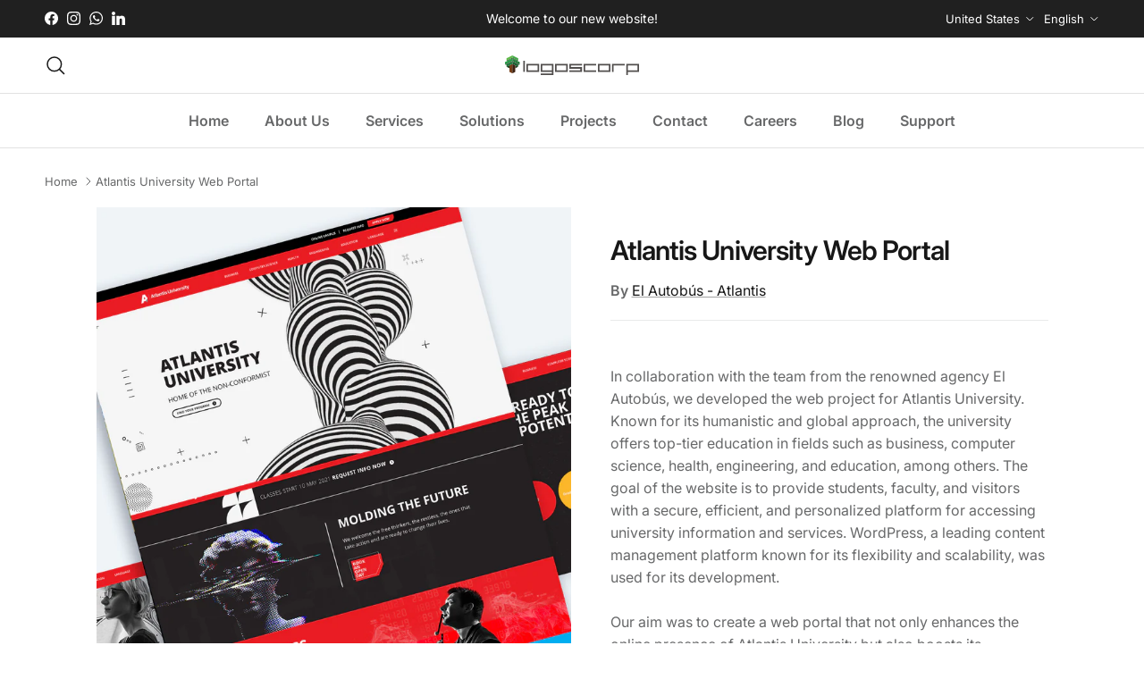

--- FILE ---
content_type: text/html; charset=utf-8
request_url: https://logoscorp.com/en-us/products/atlantis-university
body_size: 26704
content:
<!doctype html>
<html class="no-js" lang="en" dir="ltr">
<head>
<!-- Start of Booster Apps Seo-0.1-->
<title>Atlantis University Web Portal | LogosCorp</title><meta name="description" content="In collaboration with the team from the renowned agency El Autobús, we developed the web project for Atlantis University. Known for its humanistic and global approach, the university offers top-tier education in fields such as business, computer s..." /><script type="application/ld+json">
  {
    "@context": "https://schema.org",
    "@type": "WebSite",
    "name": "LogosCorp",
    "url": "https://logoscorp.com/es-us",
    "potentialAction": {
      "@type": "SearchAction",
      "query-input": "required name=query",
      "target": "https://logoscorp.com/es-us/search?q={query}"
    }
  }
</script><script type="application/ld+json">
  {
    "@context": "https://schema.org",
    "@type": "Product",
    "name": "Atlantis University Web Portal",
    "brand": {"@type": "Brand","name": "El Autobús - Atlantis"},
    "sku": "",
    "mpn": "",
    "description": "In collaboration with the team from the renowned agency El Autobús, we developed the web project for Atlantis University. Known for its humanistic and global approach, the university offers top-tier education in fields such as business, computer science, health, engineering, and education, among others. The goal of the website is to provide students, faculty, and visitors with a secure, efficient, and personalized platform for accessing university information and services. WordPress, a leading content management platform known for its flexibility and scalability, was used for its development.Our aim was to create a web portal that not only enhances the online presence of Atlantis University but also boosts its academic reputation and attracts potential new students. Additionally, the portal seeks to increase the university's operational efficiency by reducing costs and time associated with academic management. The website is a strategic tool for Atlantis University, designed to help solidify its status as a leading institution in the educational sector.",
    "url": "https://logoscorp.com/es-us/en-us/products/atlantis-university","image": "https://logoscorp.com/cdn/shop/products/00-atlantis_1080x.png?v=1671418246","itemCondition": "https://schema.org/NewCondition",
    "offers": [{
          "@type": "Offer","price": "0.00","priceCurrency": "USD",
          "itemCondition": "https://schema.org/NewCondition",
          "url": "https://logoscorp.com/es-us/en-us/products/atlantis-university?variant=40043077402698",
          "sku": "",
          "mpn": "",
          "availability" : "https://schema.org/InStock",
          "priceValidUntil": "2026-02-21","gtin14": ""}]}
</script>
<!-- end of Booster Apps SEO -->

<meta charset="utf-8">
<meta name="viewport" content="width=device-width,initial-scale=1">
<title>Atlantis University Web Portal &ndash; LogosCorp</title><link rel="canonical" href="https://logoscorp.com/en-us/products/atlantis-university"><link rel="icon" href="//logoscorp.com/cdn/shop/files/isotipo_logoscorp.png?crop=center&height=48&v=1758119147&width=48" type="image/png">
  <link rel="apple-touch-icon" href="//logoscorp.com/cdn/shop/files/isotipo_logoscorp.png?crop=center&height=180&v=1758119147&width=180"><meta name="description" content="In collaboration with the team from the renowned agency El Autobús, we developed the web project for Atlantis University. Known for its humanistic and global approach, the university offers top-tier education in fields such as business, computer science, health, engineering, and education, among others. The goal of the"><meta property="og:site_name" content="LogosCorp">
<meta property="og:url" content="https://logoscorp.com/en-us/products/atlantis-university">
<meta property="og:title" content="Atlantis University Web Portal">
<meta property="og:type" content="product">
<meta property="og:description" content="In collaboration with the team from the renowned agency El Autobús, we developed the web project for Atlantis University. Known for its humanistic and global approach, the university offers top-tier education in fields such as business, computer science, health, engineering, and education, among others. The goal of the"><meta property="og:image" content="http://logoscorp.com/cdn/shop/products/00-atlantis.png?crop=center&height=1200&v=1671418246&width=1200">
  <meta property="og:image:secure_url" content="https://logoscorp.com/cdn/shop/products/00-atlantis.png?crop=center&height=1200&v=1671418246&width=1200">
  <meta property="og:image:width" content="1080">
  <meta property="og:image:height" content="1350"><meta property="og:price:amount" content="0.00">
  <meta property="og:price:currency" content="USD"><meta name="twitter:card" content="summary_large_image">
<meta name="twitter:title" content="Atlantis University Web Portal">
<meta name="twitter:description" content="In collaboration with the team from the renowned agency El Autobús, we developed the web project for Atlantis University. Known for its humanistic and global approach, the university offers top-tier education in fields such as business, computer science, health, engineering, and education, among others. The goal of the">
<style>@font-face {
  font-family: Inter;
  font-weight: 400;
  font-style: normal;
  font-display: fallback;
  src: url("//logoscorp.com/cdn/fonts/inter/inter_n4.b2a3f24c19b4de56e8871f609e73ca7f6d2e2bb9.woff2") format("woff2"),
       url("//logoscorp.com/cdn/fonts/inter/inter_n4.af8052d517e0c9ffac7b814872cecc27ae1fa132.woff") format("woff");
}
@font-face {
  font-family: Inter;
  font-weight: 700;
  font-style: normal;
  font-display: fallback;
  src: url("//logoscorp.com/cdn/fonts/inter/inter_n7.02711e6b374660cfc7915d1afc1c204e633421e4.woff2") format("woff2"),
       url("//logoscorp.com/cdn/fonts/inter/inter_n7.6dab87426f6b8813070abd79972ceaf2f8d3b012.woff") format("woff");
}
@font-face {
  font-family: Inter;
  font-weight: 500;
  font-style: normal;
  font-display: fallback;
  src: url("//logoscorp.com/cdn/fonts/inter/inter_n5.d7101d5e168594dd06f56f290dd759fba5431d97.woff2") format("woff2"),
       url("//logoscorp.com/cdn/fonts/inter/inter_n5.5332a76bbd27da00474c136abb1ca3cbbf259068.woff") format("woff");
}
@font-face {
  font-family: Inter;
  font-weight: 400;
  font-style: italic;
  font-display: fallback;
  src: url("//logoscorp.com/cdn/fonts/inter/inter_i4.feae1981dda792ab80d117249d9c7e0f1017e5b3.woff2") format("woff2"),
       url("//logoscorp.com/cdn/fonts/inter/inter_i4.62773b7113d5e5f02c71486623cf828884c85c6e.woff") format("woff");
}
@font-face {
  font-family: Inter;
  font-weight: 700;
  font-style: italic;
  font-display: fallback;
  src: url("//logoscorp.com/cdn/fonts/inter/inter_i7.b377bcd4cc0f160622a22d638ae7e2cd9b86ea4c.woff2") format("woff2"),
       url("//logoscorp.com/cdn/fonts/inter/inter_i7.7c69a6a34e3bb44fcf6f975857e13b9a9b25beb4.woff") format("woff");
}
@font-face {
  font-family: Inter;
  font-weight: 600;
  font-style: normal;
  font-display: fallback;
  src: url("//logoscorp.com/cdn/fonts/inter/inter_n6.771af0474a71b3797eb38f3487d6fb79d43b6877.woff2") format("woff2"),
       url("//logoscorp.com/cdn/fonts/inter/inter_n6.88c903d8f9e157d48b73b7777d0642925bcecde7.woff") format("woff");
}
@font-face {
  font-family: Inter;
  font-weight: 400;
  font-style: normal;
  font-display: fallback;
  src: url("//logoscorp.com/cdn/fonts/inter/inter_n4.b2a3f24c19b4de56e8871f609e73ca7f6d2e2bb9.woff2") format("woff2"),
       url("//logoscorp.com/cdn/fonts/inter/inter_n4.af8052d517e0c9ffac7b814872cecc27ae1fa132.woff") format("woff");
}
@font-face {
  font-family: Inter;
  font-weight: 600;
  font-style: normal;
  font-display: fallback;
  src: url("//logoscorp.com/cdn/fonts/inter/inter_n6.771af0474a71b3797eb38f3487d6fb79d43b6877.woff2") format("woff2"),
       url("//logoscorp.com/cdn/fonts/inter/inter_n6.88c903d8f9e157d48b73b7777d0642925bcecde7.woff") format("woff");
}
@font-face {
  font-family: Inter;
  font-weight: 600;
  font-style: normal;
  font-display: fallback;
  src: url("//logoscorp.com/cdn/fonts/inter/inter_n6.771af0474a71b3797eb38f3487d6fb79d43b6877.woff2") format("woff2"),
       url("//logoscorp.com/cdn/fonts/inter/inter_n6.88c903d8f9e157d48b73b7777d0642925bcecde7.woff") format("woff");
}
:root {
  --page-container-width:          1480px;
  --reading-container-width:       720px;
  --divider-opacity:               0.14;
  --gutter-large:                  30px;
  --gutter-desktop:                20px;
  --gutter-mobile:                 16px;
  --section-padding:               50px;
  --larger-section-padding:        80px;
  --larger-section-padding-mobile: 60px;
  --largest-section-padding:       110px;
  --aos-animate-duration:          0.6s;

  --base-font-family:              Inter, sans-serif;
  --base-font-weight:              400;
  --base-font-style:               normal;
  --heading-font-family:           Inter, sans-serif;
  --heading-font-weight:           600;
  --heading-font-style:            normal;
  --logo-font-family:              Inter, sans-serif;
  --logo-font-weight:              400;
  --logo-font-style:               normal;
  --nav-font-family:               Inter, sans-serif;
  --nav-font-weight:               600;
  --nav-font-style:                normal;

  --base-text-size:16px;
  --base-line-height:              1.6;
  --input-text-size:16px;
  --smaller-text-size-1:13px;
  --smaller-text-size-2:14px;
  --smaller-text-size-3:13px;
  --smaller-text-size-4:12px;
  --larger-text-size:30px;
  --super-large-text-size:53px;
  --super-large-mobile-text-size:24px;
  --larger-mobile-text-size:24px;
  --logo-text-size:24px;--btn-letter-spacing: normal;
    --btn-text-transform: none;
    --button-text-size:  16px;
    --quickbuy-button-text-size: 14px;
    --small-feature-link-font-size: 1em;
    --input-btn-padding-top:             1em;
    --input-btn-padding-bottom:          1em;--heading-text-transform:none;
  --nav-text-size:                      16px;
  --mobile-menu-font-weight:            600;

  --body-bg-color:                      255 255 255;
  --bg-color:                           255 255 255;
  --body-text-color:                    103 104 105;
  --text-color:                         103 104 105;

  --header-text-col:                    #171717;--header-text-hover-col:             var(--main-nav-link-hover-col);--header-bg-col:                     #ffffff;
  --heading-color:                     23 23 23;
  --body-heading-color:                23 23 23;
  --heading-divider-col:               #e2e2e2;

  --logo-col:                          #171717;
  --main-nav-bg:                       #ffffff;
  --main-nav-link-col:                 #676869;
  --main-nav-link-hover-col:           #171717;
  --main-nav-link-featured-col:        #df5641;

  --link-color:                        23 23 23;
  --body-link-color:                   23 23 23;

  --btn-bg-color:                        36 156 72;
  --btn-bg-hover-color:                  26 120 60;
  --btn-border-color:                    36 156 72;
  --btn-border-hover-color:              26 120 60;
  --btn-text-color:                      255 255 255;
  --btn-text-hover-color:                255 255 255;--btn-alt-bg-color:                    35 35 35;
  --btn-alt-text-color:                  255 255 255;
  --btn-alt-border-color:                35 35 35;
  --btn-alt-border-hover-color:          35 35 35;--btn-ter-bg-color:                    235 235 235;
  --btn-ter-text-color:                  52 53 54;
  --btn-ter-bg-hover-color:              36 156 72;
  --btn-ter-text-hover-color:            255 255 255;--btn-border-radius: 3px;--color-scheme-default:                             #ffffff;
  --color-scheme-default-color:                       255 255 255;
  --color-scheme-default-text-color:                  103 104 105;
  --color-scheme-default-head-color:                  23 23 23;
  --color-scheme-default-link-color:                  23 23 23;
  --color-scheme-default-btn-text-color:              255 255 255;
  --color-scheme-default-btn-text-hover-color:        255 255 255;
  --color-scheme-default-btn-bg-color:                36 156 72;
  --color-scheme-default-btn-bg-hover-color:          26 120 60;
  --color-scheme-default-btn-border-color:            36 156 72;
  --color-scheme-default-btn-border-hover-color:      26 120 60;
  --color-scheme-default-btn-alt-text-color:          255 255 255;
  --color-scheme-default-btn-alt-bg-color:            35 35 35;
  --color-scheme-default-btn-alt-border-color:        35 35 35;
  --color-scheme-default-btn-alt-border-hover-color:  35 35 35;

  --color-scheme-1:                             #f2f2f2;
  --color-scheme-1-color:                       242 242 242;
  --color-scheme-1-text-color:                  52 52 52;
  --color-scheme-1-head-color:                  52 52 52;
  --color-scheme-1-link-color:                  52 52 52;
  --color-scheme-1-btn-text-color:              255 255 255;
  --color-scheme-1-btn-text-hover-color:        255 255 255;
  --color-scheme-1-btn-bg-color:                35 35 35;
  --color-scheme-1-btn-bg-hover-color:          0 0 0;
  --color-scheme-1-btn-border-color:            35 35 35;
  --color-scheme-1-btn-border-hover-color:      0 0 0;
  --color-scheme-1-btn-alt-text-color:          35 35 35;
  --color-scheme-1-btn-alt-bg-color:            255 255 255;
  --color-scheme-1-btn-alt-border-color:        35 35 35;
  --color-scheme-1-btn-alt-border-hover-color:  35 35 35;

  --color-scheme-2:                             #f2f2f2;
  --color-scheme-2-color:                       242 242 242;
  --color-scheme-2-text-color:                  52 52 52;
  --color-scheme-2-head-color:                  52 52 52;
  --color-scheme-2-link-color:                  52 52 52;
  --color-scheme-2-btn-text-color:              255 255 255;
  --color-scheme-2-btn-text-hover-color:        255 255 255;
  --color-scheme-2-btn-bg-color:                35 35 35;
  --color-scheme-2-btn-bg-hover-color:          0 0 0;
  --color-scheme-2-btn-border-color:            35 35 35;
  --color-scheme-2-btn-border-hover-color:      0 0 0;
  --color-scheme-2-btn-alt-text-color:          35 35 35;
  --color-scheme-2-btn-alt-bg-color:            255 255 255;
  --color-scheme-2-btn-alt-border-color:        35 35 35;
  --color-scheme-2-btn-alt-border-hover-color:  35 35 35;

  /* Shop Pay payment terms */
  --payment-terms-background-color:    #ffffff;--quickbuy-bg: 242 242 242;--body-input-background-color:       rgb(var(--body-bg-color));
  --input-background-color:            rgb(var(--body-bg-color));
  --body-input-text-color:             var(--body-text-color);
  --input-text-color:                  var(--body-text-color);
  --body-input-border-color:           rgb(217, 217, 218);
  --input-border-color:                rgb(217, 217, 218);
  --input-border-color-hover:          rgb(171, 172, 173);
  --input-border-color-active:         rgb(103, 104, 105);

  --swatch-cross-svg:                  url("data:image/svg+xml,%3Csvg xmlns='http://www.w3.org/2000/svg' width='240' height='240' viewBox='0 0 24 24' fill='none' stroke='rgb(217, 217, 218)' stroke-width='0.09' preserveAspectRatio='none' %3E%3Cline x1='24' y1='0' x2='0' y2='24'%3E%3C/line%3E%3C/svg%3E");
  --swatch-cross-hover:                url("data:image/svg+xml,%3Csvg xmlns='http://www.w3.org/2000/svg' width='240' height='240' viewBox='0 0 24 24' fill='none' stroke='rgb(171, 172, 173)' stroke-width='0.09' preserveAspectRatio='none' %3E%3Cline x1='24' y1='0' x2='0' y2='24'%3E%3C/line%3E%3C/svg%3E");
  --swatch-cross-active:               url("data:image/svg+xml,%3Csvg xmlns='http://www.w3.org/2000/svg' width='240' height='240' viewBox='0 0 24 24' fill='none' stroke='rgb(103, 104, 105)' stroke-width='0.09' preserveAspectRatio='none' %3E%3Cline x1='24' y1='0' x2='0' y2='24'%3E%3C/line%3E%3C/svg%3E");

  --footer-divider-col:                #e4e4e4;
  --footer-text-col:                   103 104 105;
  --footer-heading-col:                23 23 23;
  --footer-bg:                         #f7f7f8;--product-label-overlay-justify: flex-start;--product-label-overlay-align: flex-start;--product-label-overlay-reduction-text:   #df5641;
  --product-label-overlay-reduction-bg:     #ffffff;
  --product-label-overlay-stock-text:       #6d7175;
  --product-label-overlay-stock-bg:         #4c4c4b;
  --product-label-overlay-new-text:         #808284;
  --product-label-overlay-new-bg:           #ffffff;
  --product-label-overlay-meta-text:        #ffffff;
  --product-label-overlay-meta-bg:          #09728c;
  --product-label-sale-text:                #df5641;
  --product-label-sold-text:                #171717;
  --product-label-preorder-text:            #249c48;

  --product-block-crop-align:               center;

  
  --product-block-price-align:              flex-start;
  --product-block-price-item-margin-start:  initial;
  --product-block-price-item-margin-end:    .5rem;
  

  --collection-block-image-position:   center center;

  --swatch-picker-image-size:          68px;
  --swatch-crop-align:                 center center;

  --image-overlay-text-color:          255 255 255;--image-overlay-bg:                  rgba(23, 23, 23, 0.1);
  --image-overlay-shadow-start:        rgb(0 0 0 / 0.15);
  --image-overlay-box-opacity:         1.0;.image-overlay--bg-box .text-overlay .text-overlay__text {
      --image-overlay-box-bg: 255 255 255;
      --heading-color: var(--body-heading-color);
      --text-color: var(--body-text-color);
      --link-color: var(--body-link-color);
    }--product-inventory-ok-box-color:            #f2faf0;
  --product-inventory-ok-text-color:           #108043;
  --product-inventory-ok-icon-box-fill-color:  #fff;
  --product-inventory-low-box-color:           #fcf1cd;
  --product-inventory-low-text-color:          #dd9a1a;
  --product-inventory-low-icon-box-fill-color: #fff;
  --product-inventory-low-text-color-channels: 16, 128, 67;
  --product-inventory-ok-text-color-channels:  221, 154, 26;

  --rating-star-color: 246 165 41;
}::selection {
    background: rgb(var(--body-heading-color));
    color: rgb(var(--body-bg-color));
  }
  ::-moz-selection {
    background: rgb(var(--body-heading-color));
    color: rgb(var(--body-bg-color));
  }.use-color-scheme--default {
  --product-label-sale-text:           #df5641;
  --product-label-sold-text:           #171717;
  --product-label-preorder-text:       #249c48;
  --input-background-color:            rgb(var(--body-bg-color));
  --input-text-color:                  var(--body-input-text-color);
  --input-border-color:                rgb(217, 217, 218);
  --input-border-color-hover:          rgb(171, 172, 173);
  --input-border-color-active:         rgb(103, 104, 105);
}</style>

  <link href="//logoscorp.com/cdn/shop/t/7/assets/main.css?v=15109200285789855991706203896" rel="stylesheet" type="text/css" media="all" />
<link rel="preload" as="font" href="//logoscorp.com/cdn/fonts/inter/inter_n4.b2a3f24c19b4de56e8871f609e73ca7f6d2e2bb9.woff2" type="font/woff2" crossorigin><link rel="preload" as="font" href="//logoscorp.com/cdn/fonts/inter/inter_n6.771af0474a71b3797eb38f3487d6fb79d43b6877.woff2" type="font/woff2" crossorigin><script>
    document.documentElement.className = document.documentElement.className.replace('no-js', 'js');

    window.theme = {
      info: {
        name: 'Symmetry',
        version: '7.1.1'
      },
      device: {
        hasTouch: window.matchMedia('(any-pointer: coarse)').matches,
        hasHover: window.matchMedia('(hover: hover)').matches
      },
      mediaQueries: {
        md: '(min-width: 768px)',
        productMediaCarouselBreak: '(min-width: 1041px)'
      },
      routes: {
        base: 'https://logoscorp.com',
        cart: '/en-us/cart',
        cartAdd: '/en-us/cart/add.js',
        cartUpdate: '/en-us/cart/update.js',
        predictiveSearch: '/en-us/search/suggest'
      },
      strings: {
        cartTermsConfirmation: "You must agree to the terms and conditions before continuing.",
        cartItemsQuantityError: "You can only add [QUANTITY] of this item to your cart.",
        generalSearchViewAll: "View all search results",
        noStock: "Sold out",
        noVariant: "Unavailable",
        productsProductChooseA: "Choose a",
        generalSearchPages: "Pages",
        generalSearchNoResultsWithoutTerms: "Sorry, we couldnʼt find any results",
        shippingCalculator: {
          singleRate: "There is one shipping rate for this destination:",
          multipleRates: "There are multiple shipping rates for this destination:",
          noRates: "We do not ship to this destination."
        }
      },
      settings: {
        moneyWithCurrencyFormat: "${{amount}} USD",
        cartType: "drawer",
        afterAddToCart: "notification",
        quickbuyStyle: "off",
        externalLinksNewTab: true,
        internalLinksSmoothScroll: true
      }
    }

    theme.inlineNavigationCheck = function() {
      var pageHeader = document.querySelector('.pageheader'),
          inlineNavContainer = pageHeader.querySelector('.logo-area__left__inner'),
          inlineNav = inlineNavContainer.querySelector('.navigation--left');
      if (inlineNav && getComputedStyle(inlineNav).display != 'none') {
        var inlineMenuCentered = document.querySelector('.pageheader--layout-inline-menu-center'),
            logoContainer = document.querySelector('.logo-area__middle__inner');
        if(inlineMenuCentered) {
          var rightWidth = document.querySelector('.logo-area__right__inner').clientWidth,
              middleWidth = logoContainer.clientWidth,
              logoArea = document.querySelector('.logo-area'),
              computedLogoAreaStyle = getComputedStyle(logoArea),
              logoAreaInnerWidth = logoArea.clientWidth - Math.ceil(parseFloat(computedLogoAreaStyle.paddingLeft)) - Math.ceil(parseFloat(computedLogoAreaStyle.paddingRight)),
              availableNavWidth = logoAreaInnerWidth - Math.max(rightWidth, middleWidth) * 2 - 40;
          inlineNavContainer.style.maxWidth = availableNavWidth + 'px';
        }

        var firstInlineNavLink = inlineNav.querySelector('.navigation__item:first-child'),
            lastInlineNavLink = inlineNav.querySelector('.navigation__item:last-child');
        if (lastInlineNavLink) {
          var inlineNavWidth = null;
          if(document.querySelector('html[dir=rtl]')) {
            inlineNavWidth = firstInlineNavLink.offsetLeft - lastInlineNavLink.offsetLeft + firstInlineNavLink.offsetWidth;
          } else {
            inlineNavWidth = lastInlineNavLink.offsetLeft - firstInlineNavLink.offsetLeft + lastInlineNavLink.offsetWidth;
          }
          if (inlineNavContainer.offsetWidth >= inlineNavWidth) {
            pageHeader.classList.add('pageheader--layout-inline-permitted');
            var tallLogo = logoContainer.clientHeight > lastInlineNavLink.clientHeight + 20;
            if (tallLogo) {
              inlineNav.classList.add('navigation--tight-underline');
            } else {
              inlineNav.classList.remove('navigation--tight-underline');
            }
          } else {
            pageHeader.classList.remove('pageheader--layout-inline-permitted');
          }
        }
      }
    };

    theme.setInitialHeaderHeightProperty = () => {
      const section = document.querySelector('.section-header');
      if (section) {
        document.documentElement.style.setProperty('--theme-header-height', Math.ceil(section.clientHeight) + 'px');
      }
    };
  </script>

  <script src="//logoscorp.com/cdn/shop/t/7/assets/main.js?v=66933730433444639621706203897" defer></script>
    <script src="//logoscorp.com/cdn/shop/t/7/assets/animate-on-scroll.js?v=15249566486942820451706203896" defer></script>
    <link href="//logoscorp.com/cdn/shop/t/7/assets/animate-on-scroll.css?v=35216439550296132921706203896" rel="stylesheet" type="text/css" media="all" />
  

  <script>window.performance && window.performance.mark && window.performance.mark('shopify.content_for_header.start');</script><meta id="shopify-digital-wallet" name="shopify-digital-wallet" content="/56826363978/digital_wallets/dialog">
<link rel="alternate" hreflang="x-default" href="https://logoscorp.com/products/atlantis-university">
<link rel="alternate" hreflang="es" href="https://logoscorp.com/products/atlantis-university">
<link rel="alternate" hreflang="en" href="https://logoscorp.com/en/products/atlantis-university">
<link rel="alternate" hreflang="en-US" href="https://logoscorp.com/en-us/products/atlantis-university">
<link rel="alternate" hreflang="es-US" href="https://logoscorp.com/es-us/products/atlantis-university">
<link rel="alternate" hreflang="en-AE" href="https://logoscorp.com/en-us/products/atlantis-university">
<link rel="alternate" hreflang="es-AE" href="https://logoscorp.com/es-us/products/atlantis-university">
<link rel="alternate" hreflang="en-AT" href="https://logoscorp.com/en-us/products/atlantis-university">
<link rel="alternate" hreflang="es-AT" href="https://logoscorp.com/es-us/products/atlantis-university">
<link rel="alternate" hreflang="en-AU" href="https://logoscorp.com/en-us/products/atlantis-university">
<link rel="alternate" hreflang="es-AU" href="https://logoscorp.com/es-us/products/atlantis-university">
<link rel="alternate" hreflang="en-BE" href="https://logoscorp.com/en-us/products/atlantis-university">
<link rel="alternate" hreflang="es-BE" href="https://logoscorp.com/es-us/products/atlantis-university">
<link rel="alternate" hreflang="en-CA" href="https://logoscorp.com/en-us/products/atlantis-university">
<link rel="alternate" hreflang="es-CA" href="https://logoscorp.com/es-us/products/atlantis-university">
<link rel="alternate" hreflang="en-CH" href="https://logoscorp.com/en-us/products/atlantis-university">
<link rel="alternate" hreflang="es-CH" href="https://logoscorp.com/es-us/products/atlantis-university">
<link rel="alternate" hreflang="en-CZ" href="https://logoscorp.com/en-us/products/atlantis-university">
<link rel="alternate" hreflang="es-CZ" href="https://logoscorp.com/es-us/products/atlantis-university">
<link rel="alternate" hreflang="en-DE" href="https://logoscorp.com/en-us/products/atlantis-university">
<link rel="alternate" hreflang="es-DE" href="https://logoscorp.com/es-us/products/atlantis-university">
<link rel="alternate" hreflang="en-DK" href="https://logoscorp.com/en-us/products/atlantis-university">
<link rel="alternate" hreflang="es-DK" href="https://logoscorp.com/es-us/products/atlantis-university">
<link rel="alternate" hreflang="en-FI" href="https://logoscorp.com/en-us/products/atlantis-university">
<link rel="alternate" hreflang="es-FI" href="https://logoscorp.com/es-us/products/atlantis-university">
<link rel="alternate" hreflang="en-FR" href="https://logoscorp.com/en-us/products/atlantis-university">
<link rel="alternate" hreflang="es-FR" href="https://logoscorp.com/es-us/products/atlantis-university">
<link rel="alternate" hreflang="en-GB" href="https://logoscorp.com/en-us/products/atlantis-university">
<link rel="alternate" hreflang="es-GB" href="https://logoscorp.com/es-us/products/atlantis-university">
<link rel="alternate" hreflang="en-HK" href="https://logoscorp.com/en-us/products/atlantis-university">
<link rel="alternate" hreflang="es-HK" href="https://logoscorp.com/es-us/products/atlantis-university">
<link rel="alternate" hreflang="en-IE" href="https://logoscorp.com/en-us/products/atlantis-university">
<link rel="alternate" hreflang="es-IE" href="https://logoscorp.com/es-us/products/atlantis-university">
<link rel="alternate" hreflang="en-IL" href="https://logoscorp.com/en-us/products/atlantis-university">
<link rel="alternate" hreflang="es-IL" href="https://logoscorp.com/es-us/products/atlantis-university">
<link rel="alternate" hreflang="en-IT" href="https://logoscorp.com/en-us/products/atlantis-university">
<link rel="alternate" hreflang="es-IT" href="https://logoscorp.com/es-us/products/atlantis-university">
<link rel="alternate" hreflang="en-JP" href="https://logoscorp.com/en-us/products/atlantis-university">
<link rel="alternate" hreflang="es-JP" href="https://logoscorp.com/es-us/products/atlantis-university">
<link rel="alternate" hreflang="en-KR" href="https://logoscorp.com/en-us/products/atlantis-university">
<link rel="alternate" hreflang="es-KR" href="https://logoscorp.com/es-us/products/atlantis-university">
<link rel="alternate" hreflang="en-MY" href="https://logoscorp.com/en-us/products/atlantis-university">
<link rel="alternate" hreflang="es-MY" href="https://logoscorp.com/es-us/products/atlantis-university">
<link rel="alternate" hreflang="en-NL" href="https://logoscorp.com/en-us/products/atlantis-university">
<link rel="alternate" hreflang="es-NL" href="https://logoscorp.com/es-us/products/atlantis-university">
<link rel="alternate" hreflang="en-NO" href="https://logoscorp.com/en-us/products/atlantis-university">
<link rel="alternate" hreflang="es-NO" href="https://logoscorp.com/es-us/products/atlantis-university">
<link rel="alternate" hreflang="en-NZ" href="https://logoscorp.com/en-us/products/atlantis-university">
<link rel="alternate" hreflang="es-NZ" href="https://logoscorp.com/es-us/products/atlantis-university">
<link rel="alternate" hreflang="en-PL" href="https://logoscorp.com/en-us/products/atlantis-university">
<link rel="alternate" hreflang="es-PL" href="https://logoscorp.com/es-us/products/atlantis-university">
<link rel="alternate" hreflang="en-PT" href="https://logoscorp.com/en-us/products/atlantis-university">
<link rel="alternate" hreflang="es-PT" href="https://logoscorp.com/es-us/products/atlantis-university">
<link rel="alternate" hreflang="en-SE" href="https://logoscorp.com/en-us/products/atlantis-university">
<link rel="alternate" hreflang="es-SE" href="https://logoscorp.com/es-us/products/atlantis-university">
<link rel="alternate" hreflang="en-SG" href="https://logoscorp.com/en-us/products/atlantis-university">
<link rel="alternate" hreflang="es-SG" href="https://logoscorp.com/es-us/products/atlantis-university">
<link rel="alternate" hreflang="en-BR" href="https://logoscorp.com/en-us/products/atlantis-university">
<link rel="alternate" hreflang="es-BR" href="https://logoscorp.com/es-us/products/atlantis-university">
<link rel="alternate" hreflang="en-FK" href="https://logoscorp.com/en-us/products/atlantis-university">
<link rel="alternate" hreflang="es-FK" href="https://logoscorp.com/es-us/products/atlantis-university">
<link rel="alternate" hreflang="en-GF" href="https://logoscorp.com/en-us/products/atlantis-university">
<link rel="alternate" hreflang="es-GF" href="https://logoscorp.com/es-us/products/atlantis-university">
<link rel="alternate" hreflang="en-GY" href="https://logoscorp.com/en-us/products/atlantis-university">
<link rel="alternate" hreflang="es-GY" href="https://logoscorp.com/es-us/products/atlantis-university">
<link rel="alternate" hreflang="en-GS" href="https://logoscorp.com/en-us/products/atlantis-university">
<link rel="alternate" hreflang="es-GS" href="https://logoscorp.com/es-us/products/atlantis-university">
<link rel="alternate" hreflang="en-SR" href="https://logoscorp.com/en-us/products/atlantis-university">
<link rel="alternate" hreflang="es-SR" href="https://logoscorp.com/es-us/products/atlantis-university">
<link rel="alternate" hreflang="en-DZ" href="https://logoscorp.com/en-us/products/atlantis-university">
<link rel="alternate" hreflang="es-DZ" href="https://logoscorp.com/es-us/products/atlantis-university">
<link rel="alternate" hreflang="en-AO" href="https://logoscorp.com/en-us/products/atlantis-university">
<link rel="alternate" hreflang="es-AO" href="https://logoscorp.com/es-us/products/atlantis-university">
<link rel="alternate" hreflang="en-AC" href="https://logoscorp.com/en-us/products/atlantis-university">
<link rel="alternate" hreflang="es-AC" href="https://logoscorp.com/es-us/products/atlantis-university">
<link rel="alternate" hreflang="en-BJ" href="https://logoscorp.com/en-us/products/atlantis-university">
<link rel="alternate" hreflang="es-BJ" href="https://logoscorp.com/es-us/products/atlantis-university">
<link rel="alternate" hreflang="en-BW" href="https://logoscorp.com/en-us/products/atlantis-university">
<link rel="alternate" hreflang="es-BW" href="https://logoscorp.com/es-us/products/atlantis-university">
<link rel="alternate" hreflang="en-IO" href="https://logoscorp.com/en-us/products/atlantis-university">
<link rel="alternate" hreflang="es-IO" href="https://logoscorp.com/es-us/products/atlantis-university">
<link rel="alternate" hreflang="en-BF" href="https://logoscorp.com/en-us/products/atlantis-university">
<link rel="alternate" hreflang="es-BF" href="https://logoscorp.com/es-us/products/atlantis-university">
<link rel="alternate" hreflang="en-BI" href="https://logoscorp.com/en-us/products/atlantis-university">
<link rel="alternate" hreflang="es-BI" href="https://logoscorp.com/es-us/products/atlantis-university">
<link rel="alternate" hreflang="en-CM" href="https://logoscorp.com/en-us/products/atlantis-university">
<link rel="alternate" hreflang="es-CM" href="https://logoscorp.com/es-us/products/atlantis-university">
<link rel="alternate" hreflang="en-CV" href="https://logoscorp.com/en-us/products/atlantis-university">
<link rel="alternate" hreflang="es-CV" href="https://logoscorp.com/es-us/products/atlantis-university">
<link rel="alternate" hreflang="en-CF" href="https://logoscorp.com/en-us/products/atlantis-university">
<link rel="alternate" hreflang="es-CF" href="https://logoscorp.com/es-us/products/atlantis-university">
<link rel="alternate" hreflang="en-TD" href="https://logoscorp.com/en-us/products/atlantis-university">
<link rel="alternate" hreflang="es-TD" href="https://logoscorp.com/es-us/products/atlantis-university">
<link rel="alternate" hreflang="en-KM" href="https://logoscorp.com/en-us/products/atlantis-university">
<link rel="alternate" hreflang="es-KM" href="https://logoscorp.com/es-us/products/atlantis-university">
<link rel="alternate" hreflang="en-CG" href="https://logoscorp.com/en-us/products/atlantis-university">
<link rel="alternate" hreflang="es-CG" href="https://logoscorp.com/es-us/products/atlantis-university">
<link rel="alternate" hreflang="en-CD" href="https://logoscorp.com/en-us/products/atlantis-university">
<link rel="alternate" hreflang="es-CD" href="https://logoscorp.com/es-us/products/atlantis-university">
<link rel="alternate" hreflang="en-CI" href="https://logoscorp.com/en-us/products/atlantis-university">
<link rel="alternate" hreflang="es-CI" href="https://logoscorp.com/es-us/products/atlantis-university">
<link rel="alternate" hreflang="en-DJ" href="https://logoscorp.com/en-us/products/atlantis-university">
<link rel="alternate" hreflang="es-DJ" href="https://logoscorp.com/es-us/products/atlantis-university">
<link rel="alternate" hreflang="en-EG" href="https://logoscorp.com/en-us/products/atlantis-university">
<link rel="alternate" hreflang="es-EG" href="https://logoscorp.com/es-us/products/atlantis-university">
<link rel="alternate" hreflang="en-GQ" href="https://logoscorp.com/en-us/products/atlantis-university">
<link rel="alternate" hreflang="es-GQ" href="https://logoscorp.com/es-us/products/atlantis-university">
<link rel="alternate" hreflang="en-ER" href="https://logoscorp.com/en-us/products/atlantis-university">
<link rel="alternate" hreflang="es-ER" href="https://logoscorp.com/es-us/products/atlantis-university">
<link rel="alternate" hreflang="en-SZ" href="https://logoscorp.com/en-us/products/atlantis-university">
<link rel="alternate" hreflang="es-SZ" href="https://logoscorp.com/es-us/products/atlantis-university">
<link rel="alternate" hreflang="en-ET" href="https://logoscorp.com/en-us/products/atlantis-university">
<link rel="alternate" hreflang="es-ET" href="https://logoscorp.com/es-us/products/atlantis-university">
<link rel="alternate" hreflang="en-TF" href="https://logoscorp.com/en-us/products/atlantis-university">
<link rel="alternate" hreflang="es-TF" href="https://logoscorp.com/es-us/products/atlantis-university">
<link rel="alternate" hreflang="en-GA" href="https://logoscorp.com/en-us/products/atlantis-university">
<link rel="alternate" hreflang="es-GA" href="https://logoscorp.com/es-us/products/atlantis-university">
<link rel="alternate" hreflang="en-GM" href="https://logoscorp.com/en-us/products/atlantis-university">
<link rel="alternate" hreflang="es-GM" href="https://logoscorp.com/es-us/products/atlantis-university">
<link rel="alternate" hreflang="en-GH" href="https://logoscorp.com/en-us/products/atlantis-university">
<link rel="alternate" hreflang="es-GH" href="https://logoscorp.com/es-us/products/atlantis-university">
<link rel="alternate" hreflang="en-GN" href="https://logoscorp.com/en-us/products/atlantis-university">
<link rel="alternate" hreflang="es-GN" href="https://logoscorp.com/es-us/products/atlantis-university">
<link rel="alternate" hreflang="en-GW" href="https://logoscorp.com/en-us/products/atlantis-university">
<link rel="alternate" hreflang="es-GW" href="https://logoscorp.com/es-us/products/atlantis-university">
<link rel="alternate" hreflang="en-KE" href="https://logoscorp.com/en-us/products/atlantis-university">
<link rel="alternate" hreflang="es-KE" href="https://logoscorp.com/es-us/products/atlantis-university">
<link rel="alternate" hreflang="en-LS" href="https://logoscorp.com/en-us/products/atlantis-university">
<link rel="alternate" hreflang="es-LS" href="https://logoscorp.com/es-us/products/atlantis-university">
<link rel="alternate" hreflang="en-LR" href="https://logoscorp.com/en-us/products/atlantis-university">
<link rel="alternate" hreflang="es-LR" href="https://logoscorp.com/es-us/products/atlantis-university">
<link rel="alternate" hreflang="en-LY" href="https://logoscorp.com/en-us/products/atlantis-university">
<link rel="alternate" hreflang="es-LY" href="https://logoscorp.com/es-us/products/atlantis-university">
<link rel="alternate" hreflang="en-MG" href="https://logoscorp.com/en-us/products/atlantis-university">
<link rel="alternate" hreflang="es-MG" href="https://logoscorp.com/es-us/products/atlantis-university">
<link rel="alternate" hreflang="en-MW" href="https://logoscorp.com/en-us/products/atlantis-university">
<link rel="alternate" hreflang="es-MW" href="https://logoscorp.com/es-us/products/atlantis-university">
<link rel="alternate" hreflang="en-ML" href="https://logoscorp.com/en-us/products/atlantis-university">
<link rel="alternate" hreflang="es-ML" href="https://logoscorp.com/es-us/products/atlantis-university">
<link rel="alternate" hreflang="en-MR" href="https://logoscorp.com/en-us/products/atlantis-university">
<link rel="alternate" hreflang="es-MR" href="https://logoscorp.com/es-us/products/atlantis-university">
<link rel="alternate" hreflang="en-MU" href="https://logoscorp.com/en-us/products/atlantis-university">
<link rel="alternate" hreflang="es-MU" href="https://logoscorp.com/es-us/products/atlantis-university">
<link rel="alternate" hreflang="en-YT" href="https://logoscorp.com/en-us/products/atlantis-university">
<link rel="alternate" hreflang="es-YT" href="https://logoscorp.com/es-us/products/atlantis-university">
<link rel="alternate" hreflang="en-MA" href="https://logoscorp.com/en-us/products/atlantis-university">
<link rel="alternate" hreflang="es-MA" href="https://logoscorp.com/es-us/products/atlantis-university">
<link rel="alternate" hreflang="en-MZ" href="https://logoscorp.com/en-us/products/atlantis-university">
<link rel="alternate" hreflang="es-MZ" href="https://logoscorp.com/es-us/products/atlantis-university">
<link rel="alternate" hreflang="en-NA" href="https://logoscorp.com/en-us/products/atlantis-university">
<link rel="alternate" hreflang="es-NA" href="https://logoscorp.com/es-us/products/atlantis-university">
<link rel="alternate" hreflang="en-NE" href="https://logoscorp.com/en-us/products/atlantis-university">
<link rel="alternate" hreflang="es-NE" href="https://logoscorp.com/es-us/products/atlantis-university">
<link rel="alternate" hreflang="en-NG" href="https://logoscorp.com/en-us/products/atlantis-university">
<link rel="alternate" hreflang="es-NG" href="https://logoscorp.com/es-us/products/atlantis-university">
<link rel="alternate" hreflang="en-RE" href="https://logoscorp.com/en-us/products/atlantis-university">
<link rel="alternate" hreflang="es-RE" href="https://logoscorp.com/es-us/products/atlantis-university">
<link rel="alternate" hreflang="en-RW" href="https://logoscorp.com/en-us/products/atlantis-university">
<link rel="alternate" hreflang="es-RW" href="https://logoscorp.com/es-us/products/atlantis-university">
<link rel="alternate" hreflang="en-ST" href="https://logoscorp.com/en-us/products/atlantis-university">
<link rel="alternate" hreflang="es-ST" href="https://logoscorp.com/es-us/products/atlantis-university">
<link rel="alternate" hreflang="en-SN" href="https://logoscorp.com/en-us/products/atlantis-university">
<link rel="alternate" hreflang="es-SN" href="https://logoscorp.com/es-us/products/atlantis-university">
<link rel="alternate" hreflang="en-SC" href="https://logoscorp.com/en-us/products/atlantis-university">
<link rel="alternate" hreflang="es-SC" href="https://logoscorp.com/es-us/products/atlantis-university">
<link rel="alternate" hreflang="en-SL" href="https://logoscorp.com/en-us/products/atlantis-university">
<link rel="alternate" hreflang="es-SL" href="https://logoscorp.com/es-us/products/atlantis-university">
<link rel="alternate" hreflang="en-SO" href="https://logoscorp.com/en-us/products/atlantis-university">
<link rel="alternate" hreflang="es-SO" href="https://logoscorp.com/es-us/products/atlantis-university">
<link rel="alternate" hreflang="en-ZA" href="https://logoscorp.com/en-us/products/atlantis-university">
<link rel="alternate" hreflang="es-ZA" href="https://logoscorp.com/es-us/products/atlantis-university">
<link rel="alternate" hreflang="en-SS" href="https://logoscorp.com/en-us/products/atlantis-university">
<link rel="alternate" hreflang="es-SS" href="https://logoscorp.com/es-us/products/atlantis-university">
<link rel="alternate" hreflang="en-SH" href="https://logoscorp.com/en-us/products/atlantis-university">
<link rel="alternate" hreflang="es-SH" href="https://logoscorp.com/es-us/products/atlantis-university">
<link rel="alternate" hreflang="en-SD" href="https://logoscorp.com/en-us/products/atlantis-university">
<link rel="alternate" hreflang="es-SD" href="https://logoscorp.com/es-us/products/atlantis-university">
<link rel="alternate" hreflang="en-TZ" href="https://logoscorp.com/en-us/products/atlantis-university">
<link rel="alternate" hreflang="es-TZ" href="https://logoscorp.com/es-us/products/atlantis-university">
<link rel="alternate" hreflang="en-TG" href="https://logoscorp.com/en-us/products/atlantis-university">
<link rel="alternate" hreflang="es-TG" href="https://logoscorp.com/es-us/products/atlantis-university">
<link rel="alternate" hreflang="en-TA" href="https://logoscorp.com/en-us/products/atlantis-university">
<link rel="alternate" hreflang="es-TA" href="https://logoscorp.com/es-us/products/atlantis-university">
<link rel="alternate" hreflang="en-TN" href="https://logoscorp.com/en-us/products/atlantis-university">
<link rel="alternate" hreflang="es-TN" href="https://logoscorp.com/es-us/products/atlantis-university">
<link rel="alternate" hreflang="en-UG" href="https://logoscorp.com/en-us/products/atlantis-university">
<link rel="alternate" hreflang="es-UG" href="https://logoscorp.com/es-us/products/atlantis-university">
<link rel="alternate" hreflang="en-EH" href="https://logoscorp.com/en-us/products/atlantis-university">
<link rel="alternate" hreflang="es-EH" href="https://logoscorp.com/es-us/products/atlantis-university">
<link rel="alternate" hreflang="en-ZM" href="https://logoscorp.com/en-us/products/atlantis-university">
<link rel="alternate" hreflang="es-ZM" href="https://logoscorp.com/es-us/products/atlantis-university">
<link rel="alternate" hreflang="en-ZW" href="https://logoscorp.com/en-us/products/atlantis-university">
<link rel="alternate" hreflang="es-ZW" href="https://logoscorp.com/es-us/products/atlantis-university">
<link rel="alternate" hreflang="en-AF" href="https://logoscorp.com/en-us/products/atlantis-university">
<link rel="alternate" hreflang="es-AF" href="https://logoscorp.com/es-us/products/atlantis-university">
<link rel="alternate" hreflang="en-AM" href="https://logoscorp.com/en-us/products/atlantis-university">
<link rel="alternate" hreflang="es-AM" href="https://logoscorp.com/es-us/products/atlantis-university">
<link rel="alternate" hreflang="en-AZ" href="https://logoscorp.com/en-us/products/atlantis-university">
<link rel="alternate" hreflang="es-AZ" href="https://logoscorp.com/es-us/products/atlantis-university">
<link rel="alternate" hreflang="en-BH" href="https://logoscorp.com/en-us/products/atlantis-university">
<link rel="alternate" hreflang="es-BH" href="https://logoscorp.com/es-us/products/atlantis-university">
<link rel="alternate" hreflang="en-BD" href="https://logoscorp.com/en-us/products/atlantis-university">
<link rel="alternate" hreflang="es-BD" href="https://logoscorp.com/es-us/products/atlantis-university">
<link rel="alternate" hreflang="en-BT" href="https://logoscorp.com/en-us/products/atlantis-university">
<link rel="alternate" hreflang="es-BT" href="https://logoscorp.com/es-us/products/atlantis-university">
<link rel="alternate" hreflang="en-BN" href="https://logoscorp.com/en-us/products/atlantis-university">
<link rel="alternate" hreflang="es-BN" href="https://logoscorp.com/es-us/products/atlantis-university">
<link rel="alternate" hreflang="en-KH" href="https://logoscorp.com/en-us/products/atlantis-university">
<link rel="alternate" hreflang="es-KH" href="https://logoscorp.com/es-us/products/atlantis-university">
<link rel="alternate" hreflang="en-CY" href="https://logoscorp.com/en-us/products/atlantis-university">
<link rel="alternate" hreflang="es-CY" href="https://logoscorp.com/es-us/products/atlantis-university">
<link rel="alternate" hreflang="en-GE" href="https://logoscorp.com/en-us/products/atlantis-university">
<link rel="alternate" hreflang="es-GE" href="https://logoscorp.com/es-us/products/atlantis-university">
<link rel="alternate" hreflang="en-IN" href="https://logoscorp.com/en-us/products/atlantis-university">
<link rel="alternate" hreflang="es-IN" href="https://logoscorp.com/es-us/products/atlantis-university">
<link rel="alternate" hreflang="en-ID" href="https://logoscorp.com/en-us/products/atlantis-university">
<link rel="alternate" hreflang="es-ID" href="https://logoscorp.com/es-us/products/atlantis-university">
<link rel="alternate" hreflang="en-IQ" href="https://logoscorp.com/en-us/products/atlantis-university">
<link rel="alternate" hreflang="es-IQ" href="https://logoscorp.com/es-us/products/atlantis-university">
<link rel="alternate" hreflang="en-JO" href="https://logoscorp.com/en-us/products/atlantis-university">
<link rel="alternate" hreflang="es-JO" href="https://logoscorp.com/es-us/products/atlantis-university">
<link rel="alternate" hreflang="en-KZ" href="https://logoscorp.com/en-us/products/atlantis-university">
<link rel="alternate" hreflang="es-KZ" href="https://logoscorp.com/es-us/products/atlantis-university">
<link rel="alternate" hreflang="en-KW" href="https://logoscorp.com/en-us/products/atlantis-university">
<link rel="alternate" hreflang="es-KW" href="https://logoscorp.com/es-us/products/atlantis-university">
<link rel="alternate" hreflang="en-KG" href="https://logoscorp.com/en-us/products/atlantis-university">
<link rel="alternate" hreflang="es-KG" href="https://logoscorp.com/es-us/products/atlantis-university">
<link rel="alternate" hreflang="en-LA" href="https://logoscorp.com/en-us/products/atlantis-university">
<link rel="alternate" hreflang="es-LA" href="https://logoscorp.com/es-us/products/atlantis-university">
<link rel="alternate" hreflang="en-LB" href="https://logoscorp.com/en-us/products/atlantis-university">
<link rel="alternate" hreflang="es-LB" href="https://logoscorp.com/es-us/products/atlantis-university">
<link rel="alternate" hreflang="en-MO" href="https://logoscorp.com/en-us/products/atlantis-university">
<link rel="alternate" hreflang="es-MO" href="https://logoscorp.com/es-us/products/atlantis-university">
<link rel="alternate" hreflang="en-MV" href="https://logoscorp.com/en-us/products/atlantis-university">
<link rel="alternate" hreflang="es-MV" href="https://logoscorp.com/es-us/products/atlantis-university">
<link rel="alternate" hreflang="en-MN" href="https://logoscorp.com/en-us/products/atlantis-university">
<link rel="alternate" hreflang="es-MN" href="https://logoscorp.com/es-us/products/atlantis-university">
<link rel="alternate" hreflang="en-MM" href="https://logoscorp.com/en-us/products/atlantis-university">
<link rel="alternate" hreflang="es-MM" href="https://logoscorp.com/es-us/products/atlantis-university">
<link rel="alternate" hreflang="en-NP" href="https://logoscorp.com/en-us/products/atlantis-university">
<link rel="alternate" hreflang="es-NP" href="https://logoscorp.com/es-us/products/atlantis-university">
<link rel="alternate" hreflang="en-OM" href="https://logoscorp.com/en-us/products/atlantis-university">
<link rel="alternate" hreflang="es-OM" href="https://logoscorp.com/es-us/products/atlantis-university">
<link rel="alternate" hreflang="en-PK" href="https://logoscorp.com/en-us/products/atlantis-university">
<link rel="alternate" hreflang="es-PK" href="https://logoscorp.com/es-us/products/atlantis-university">
<link rel="alternate" hreflang="en-PS" href="https://logoscorp.com/en-us/products/atlantis-university">
<link rel="alternate" hreflang="es-PS" href="https://logoscorp.com/es-us/products/atlantis-university">
<link rel="alternate" hreflang="en-PH" href="https://logoscorp.com/en-us/products/atlantis-university">
<link rel="alternate" hreflang="es-PH" href="https://logoscorp.com/es-us/products/atlantis-university">
<link rel="alternate" hreflang="en-QA" href="https://logoscorp.com/en-us/products/atlantis-university">
<link rel="alternate" hreflang="es-QA" href="https://logoscorp.com/es-us/products/atlantis-university">
<link rel="alternate" hreflang="en-SA" href="https://logoscorp.com/en-us/products/atlantis-university">
<link rel="alternate" hreflang="es-SA" href="https://logoscorp.com/es-us/products/atlantis-university">
<link rel="alternate" hreflang="en-LK" href="https://logoscorp.com/en-us/products/atlantis-university">
<link rel="alternate" hreflang="es-LK" href="https://logoscorp.com/es-us/products/atlantis-university">
<link rel="alternate" hreflang="en-TW" href="https://logoscorp.com/en-us/products/atlantis-university">
<link rel="alternate" hreflang="es-TW" href="https://logoscorp.com/es-us/products/atlantis-university">
<link rel="alternate" hreflang="en-TJ" href="https://logoscorp.com/en-us/products/atlantis-university">
<link rel="alternate" hreflang="es-TJ" href="https://logoscorp.com/es-us/products/atlantis-university">
<link rel="alternate" hreflang="en-TH" href="https://logoscorp.com/en-us/products/atlantis-university">
<link rel="alternate" hreflang="es-TH" href="https://logoscorp.com/es-us/products/atlantis-university">
<link rel="alternate" hreflang="en-TL" href="https://logoscorp.com/en-us/products/atlantis-university">
<link rel="alternate" hreflang="es-TL" href="https://logoscorp.com/es-us/products/atlantis-university">
<link rel="alternate" hreflang="en-TR" href="https://logoscorp.com/en-us/products/atlantis-university">
<link rel="alternate" hreflang="es-TR" href="https://logoscorp.com/es-us/products/atlantis-university">
<link rel="alternate" hreflang="en-TM" href="https://logoscorp.com/en-us/products/atlantis-university">
<link rel="alternate" hreflang="es-TM" href="https://logoscorp.com/es-us/products/atlantis-university">
<link rel="alternate" hreflang="en-UZ" href="https://logoscorp.com/en-us/products/atlantis-university">
<link rel="alternate" hreflang="es-UZ" href="https://logoscorp.com/es-us/products/atlantis-university">
<link rel="alternate" hreflang="en-VN" href="https://logoscorp.com/en-us/products/atlantis-university">
<link rel="alternate" hreflang="es-VN" href="https://logoscorp.com/es-us/products/atlantis-university">
<link rel="alternate" hreflang="en-YE" href="https://logoscorp.com/en-us/products/atlantis-university">
<link rel="alternate" hreflang="es-YE" href="https://logoscorp.com/es-us/products/atlantis-university">
<link rel="alternate" hreflang="en-SJ" href="https://logoscorp.com/en-us/products/atlantis-university">
<link rel="alternate" hreflang="es-SJ" href="https://logoscorp.com/es-us/products/atlantis-university">
<link rel="alternate" hreflang="en-UA" href="https://logoscorp.com/en-us/products/atlantis-university">
<link rel="alternate" hreflang="es-UA" href="https://logoscorp.com/es-us/products/atlantis-university">
<link rel="alternate" hreflang="en-SI" href="https://logoscorp.com/en-us/products/atlantis-university">
<link rel="alternate" hreflang="es-SI" href="https://logoscorp.com/es-us/products/atlantis-university">
<link rel="alternate" hreflang="en-SK" href="https://logoscorp.com/en-us/products/atlantis-university">
<link rel="alternate" hreflang="es-SK" href="https://logoscorp.com/es-us/products/atlantis-university">
<link rel="alternate" hreflang="en-RS" href="https://logoscorp.com/en-us/products/atlantis-university">
<link rel="alternate" hreflang="es-RS" href="https://logoscorp.com/es-us/products/atlantis-university">
<link rel="alternate" hreflang="en-SM" href="https://logoscorp.com/en-us/products/atlantis-university">
<link rel="alternate" hreflang="es-SM" href="https://logoscorp.com/es-us/products/atlantis-university">
<link rel="alternate" hreflang="en-RU" href="https://logoscorp.com/en-us/products/atlantis-university">
<link rel="alternate" hreflang="es-RU" href="https://logoscorp.com/es-us/products/atlantis-university">
<link rel="alternate" hreflang="en-RO" href="https://logoscorp.com/en-us/products/atlantis-university">
<link rel="alternate" hreflang="es-RO" href="https://logoscorp.com/es-us/products/atlantis-university">
<link rel="alternate" hreflang="en-ME" href="https://logoscorp.com/en-us/products/atlantis-university">
<link rel="alternate" hreflang="es-ME" href="https://logoscorp.com/es-us/products/atlantis-university">
<link rel="alternate" hreflang="en-MC" href="https://logoscorp.com/en-us/products/atlantis-university">
<link rel="alternate" hreflang="es-MC" href="https://logoscorp.com/es-us/products/atlantis-university">
<link rel="alternate" hreflang="en-MD" href="https://logoscorp.com/en-us/products/atlantis-university">
<link rel="alternate" hreflang="es-MD" href="https://logoscorp.com/es-us/products/atlantis-university">
<link rel="alternate" hreflang="en-MT" href="https://logoscorp.com/en-us/products/atlantis-university">
<link rel="alternate" hreflang="es-MT" href="https://logoscorp.com/es-us/products/atlantis-university">
<link rel="alternate" hreflang="en-MK" href="https://logoscorp.com/en-us/products/atlantis-university">
<link rel="alternate" hreflang="es-MK" href="https://logoscorp.com/es-us/products/atlantis-university">
<link rel="alternate" hreflang="en-LU" href="https://logoscorp.com/en-us/products/atlantis-university">
<link rel="alternate" hreflang="es-LU" href="https://logoscorp.com/es-us/products/atlantis-university">
<link rel="alternate" hreflang="en-LT" href="https://logoscorp.com/en-us/products/atlantis-university">
<link rel="alternate" hreflang="es-LT" href="https://logoscorp.com/es-us/products/atlantis-university">
<link rel="alternate" hreflang="en-LI" href="https://logoscorp.com/en-us/products/atlantis-university">
<link rel="alternate" hreflang="es-LI" href="https://logoscorp.com/es-us/products/atlantis-university">
<link rel="alternate" hreflang="en-LV" href="https://logoscorp.com/en-us/products/atlantis-university">
<link rel="alternate" hreflang="es-LV" href="https://logoscorp.com/es-us/products/atlantis-university">
<link rel="alternate" hreflang="en-XK" href="https://logoscorp.com/en-us/products/atlantis-university">
<link rel="alternate" hreflang="es-XK" href="https://logoscorp.com/es-us/products/atlantis-university">
<link rel="alternate" hreflang="en-JE" href="https://logoscorp.com/en-us/products/atlantis-university">
<link rel="alternate" hreflang="es-JE" href="https://logoscorp.com/es-us/products/atlantis-university">
<link rel="alternate" hreflang="en-IM" href="https://logoscorp.com/en-us/products/atlantis-university">
<link rel="alternate" hreflang="es-IM" href="https://logoscorp.com/es-us/products/atlantis-university">
<link rel="alternate" hreflang="en-IS" href="https://logoscorp.com/en-us/products/atlantis-university">
<link rel="alternate" hreflang="es-IS" href="https://logoscorp.com/es-us/products/atlantis-university">
<link rel="alternate" hreflang="en-HU" href="https://logoscorp.com/en-us/products/atlantis-university">
<link rel="alternate" hreflang="es-HU" href="https://logoscorp.com/es-us/products/atlantis-university">
<link rel="alternate" hreflang="en-GG" href="https://logoscorp.com/en-us/products/atlantis-university">
<link rel="alternate" hreflang="es-GG" href="https://logoscorp.com/es-us/products/atlantis-university">
<link rel="alternate" hreflang="en-GR" href="https://logoscorp.com/en-us/products/atlantis-university">
<link rel="alternate" hreflang="es-GR" href="https://logoscorp.com/es-us/products/atlantis-university">
<link rel="alternate" hreflang="en-GI" href="https://logoscorp.com/en-us/products/atlantis-university">
<link rel="alternate" hreflang="es-GI" href="https://logoscorp.com/es-us/products/atlantis-university">
<link rel="alternate" hreflang="en-FO" href="https://logoscorp.com/en-us/products/atlantis-university">
<link rel="alternate" hreflang="es-FO" href="https://logoscorp.com/es-us/products/atlantis-university">
<link rel="alternate" hreflang="en-EE" href="https://logoscorp.com/en-us/products/atlantis-university">
<link rel="alternate" hreflang="es-EE" href="https://logoscorp.com/es-us/products/atlantis-university">
<link rel="alternate" hreflang="en-HR" href="https://logoscorp.com/en-us/products/atlantis-university">
<link rel="alternate" hreflang="es-HR" href="https://logoscorp.com/es-us/products/atlantis-university">
<link rel="alternate" hreflang="en-BG" href="https://logoscorp.com/en-us/products/atlantis-university">
<link rel="alternate" hreflang="es-BG" href="https://logoscorp.com/es-us/products/atlantis-university">
<link rel="alternate" hreflang="en-BA" href="https://logoscorp.com/en-us/products/atlantis-university">
<link rel="alternate" hreflang="es-BA" href="https://logoscorp.com/es-us/products/atlantis-university">
<link rel="alternate" hreflang="en-BY" href="https://logoscorp.com/en-us/products/atlantis-university">
<link rel="alternate" hreflang="es-BY" href="https://logoscorp.com/es-us/products/atlantis-university">
<link rel="alternate" hreflang="en-AD" href="https://logoscorp.com/en-us/products/atlantis-university">
<link rel="alternate" hreflang="es-AD" href="https://logoscorp.com/es-us/products/atlantis-university">
<link rel="alternate" hreflang="en-AL" href="https://logoscorp.com/en-us/products/atlantis-university">
<link rel="alternate" hreflang="es-AL" href="https://logoscorp.com/es-us/products/atlantis-university">
<link rel="alternate" hreflang="en-AX" href="https://logoscorp.com/en-us/products/atlantis-university">
<link rel="alternate" hreflang="es-AX" href="https://logoscorp.com/es-us/products/atlantis-university">
<link rel="alternate" hreflang="en-VA" href="https://logoscorp.com/en-us/products/atlantis-university">
<link rel="alternate" hreflang="es-VA" href="https://logoscorp.com/es-us/products/atlantis-university">
<link rel="alternate" hreflang="en-AI" href="https://logoscorp.com/en-us/products/atlantis-university">
<link rel="alternate" hreflang="es-AI" href="https://logoscorp.com/es-us/products/atlantis-university">
<link rel="alternate" hreflang="en-AG" href="https://logoscorp.com/en-us/products/atlantis-university">
<link rel="alternate" hreflang="es-AG" href="https://logoscorp.com/es-us/products/atlantis-university">
<link rel="alternate" hreflang="en-AW" href="https://logoscorp.com/en-us/products/atlantis-university">
<link rel="alternate" hreflang="es-AW" href="https://logoscorp.com/es-us/products/atlantis-university">
<link rel="alternate" hreflang="en-BS" href="https://logoscorp.com/en-us/products/atlantis-university">
<link rel="alternate" hreflang="es-BS" href="https://logoscorp.com/es-us/products/atlantis-university">
<link rel="alternate" hreflang="en-BB" href="https://logoscorp.com/en-us/products/atlantis-university">
<link rel="alternate" hreflang="es-BB" href="https://logoscorp.com/es-us/products/atlantis-university">
<link rel="alternate" hreflang="en-BZ" href="https://logoscorp.com/en-us/products/atlantis-university">
<link rel="alternate" hreflang="es-BZ" href="https://logoscorp.com/es-us/products/atlantis-university">
<link rel="alternate" hreflang="en-BM" href="https://logoscorp.com/en-us/products/atlantis-university">
<link rel="alternate" hreflang="es-BM" href="https://logoscorp.com/es-us/products/atlantis-university">
<link rel="alternate" hreflang="en-VG" href="https://logoscorp.com/en-us/products/atlantis-university">
<link rel="alternate" hreflang="es-VG" href="https://logoscorp.com/es-us/products/atlantis-university">
<link rel="alternate" hreflang="en-BQ" href="https://logoscorp.com/en-us/products/atlantis-university">
<link rel="alternate" hreflang="es-BQ" href="https://logoscorp.com/es-us/products/atlantis-university">
<link rel="alternate" hreflang="en-KY" href="https://logoscorp.com/en-us/products/atlantis-university">
<link rel="alternate" hreflang="es-KY" href="https://logoscorp.com/es-us/products/atlantis-university">
<link rel="alternate" hreflang="en-CW" href="https://logoscorp.com/en-us/products/atlantis-university">
<link rel="alternate" hreflang="es-CW" href="https://logoscorp.com/es-us/products/atlantis-university">
<link rel="alternate" hreflang="en-GL" href="https://logoscorp.com/en-us/products/atlantis-university">
<link rel="alternate" hreflang="es-GL" href="https://logoscorp.com/es-us/products/atlantis-university">
<link rel="alternate" hreflang="en-GD" href="https://logoscorp.com/en-us/products/atlantis-university">
<link rel="alternate" hreflang="es-GD" href="https://logoscorp.com/es-us/products/atlantis-university">
<link rel="alternate" hreflang="en-GP" href="https://logoscorp.com/en-us/products/atlantis-university">
<link rel="alternate" hreflang="es-GP" href="https://logoscorp.com/es-us/products/atlantis-university">
<link rel="alternate" hreflang="en-HT" href="https://logoscorp.com/en-us/products/atlantis-university">
<link rel="alternate" hreflang="es-HT" href="https://logoscorp.com/es-us/products/atlantis-university">
<link rel="alternate" hreflang="en-JM" href="https://logoscorp.com/en-us/products/atlantis-university">
<link rel="alternate" hreflang="es-JM" href="https://logoscorp.com/es-us/products/atlantis-university">
<link rel="alternate" hreflang="en-MQ" href="https://logoscorp.com/en-us/products/atlantis-university">
<link rel="alternate" hreflang="es-MQ" href="https://logoscorp.com/es-us/products/atlantis-university">
<link rel="alternate" hreflang="en-MS" href="https://logoscorp.com/en-us/products/atlantis-university">
<link rel="alternate" hreflang="es-MS" href="https://logoscorp.com/es-us/products/atlantis-university">
<link rel="alternate" hreflang="en-SX" href="https://logoscorp.com/en-us/products/atlantis-university">
<link rel="alternate" hreflang="es-SX" href="https://logoscorp.com/es-us/products/atlantis-university">
<link rel="alternate" hreflang="en-BL" href="https://logoscorp.com/en-us/products/atlantis-university">
<link rel="alternate" hreflang="es-BL" href="https://logoscorp.com/es-us/products/atlantis-university">
<link rel="alternate" hreflang="en-KN" href="https://logoscorp.com/en-us/products/atlantis-university">
<link rel="alternate" hreflang="es-KN" href="https://logoscorp.com/es-us/products/atlantis-university">
<link rel="alternate" hreflang="en-LC" href="https://logoscorp.com/en-us/products/atlantis-university">
<link rel="alternate" hreflang="es-LC" href="https://logoscorp.com/es-us/products/atlantis-university">
<link rel="alternate" hreflang="en-MF" href="https://logoscorp.com/en-us/products/atlantis-university">
<link rel="alternate" hreflang="es-MF" href="https://logoscorp.com/es-us/products/atlantis-university">
<link rel="alternate" hreflang="en-PM" href="https://logoscorp.com/en-us/products/atlantis-university">
<link rel="alternate" hreflang="es-PM" href="https://logoscorp.com/es-us/products/atlantis-university">
<link rel="alternate" hreflang="en-VC" href="https://logoscorp.com/en-us/products/atlantis-university">
<link rel="alternate" hreflang="es-VC" href="https://logoscorp.com/es-us/products/atlantis-university">
<link rel="alternate" hreflang="en-TT" href="https://logoscorp.com/en-us/products/atlantis-university">
<link rel="alternate" hreflang="es-TT" href="https://logoscorp.com/es-us/products/atlantis-university">
<link rel="alternate" hreflang="en-TC" href="https://logoscorp.com/en-us/products/atlantis-university">
<link rel="alternate" hreflang="es-TC" href="https://logoscorp.com/es-us/products/atlantis-university">
<link rel="alternate" hreflang="en-CX" href="https://logoscorp.com/en-us/products/atlantis-university">
<link rel="alternate" hreflang="es-CX" href="https://logoscorp.com/es-us/products/atlantis-university">
<link rel="alternate" hreflang="en-CC" href="https://logoscorp.com/en-us/products/atlantis-university">
<link rel="alternate" hreflang="es-CC" href="https://logoscorp.com/es-us/products/atlantis-university">
<link rel="alternate" hreflang="en-CK" href="https://logoscorp.com/en-us/products/atlantis-university">
<link rel="alternate" hreflang="es-CK" href="https://logoscorp.com/es-us/products/atlantis-university">
<link rel="alternate" hreflang="en-FJ" href="https://logoscorp.com/en-us/products/atlantis-university">
<link rel="alternate" hreflang="es-FJ" href="https://logoscorp.com/es-us/products/atlantis-university">
<link rel="alternate" hreflang="en-PF" href="https://logoscorp.com/en-us/products/atlantis-university">
<link rel="alternate" hreflang="es-PF" href="https://logoscorp.com/es-us/products/atlantis-university">
<link rel="alternate" hreflang="en-KI" href="https://logoscorp.com/en-us/products/atlantis-university">
<link rel="alternate" hreflang="es-KI" href="https://logoscorp.com/es-us/products/atlantis-university">
<link rel="alternate" hreflang="en-NR" href="https://logoscorp.com/en-us/products/atlantis-university">
<link rel="alternate" hreflang="es-NR" href="https://logoscorp.com/es-us/products/atlantis-university">
<link rel="alternate" hreflang="en-NC" href="https://logoscorp.com/en-us/products/atlantis-university">
<link rel="alternate" hreflang="es-NC" href="https://logoscorp.com/es-us/products/atlantis-university">
<link rel="alternate" hreflang="en-NU" href="https://logoscorp.com/en-us/products/atlantis-university">
<link rel="alternate" hreflang="es-NU" href="https://logoscorp.com/es-us/products/atlantis-university">
<link rel="alternate" hreflang="en-NF" href="https://logoscorp.com/en-us/products/atlantis-university">
<link rel="alternate" hreflang="es-NF" href="https://logoscorp.com/es-us/products/atlantis-university">
<link rel="alternate" hreflang="en-PG" href="https://logoscorp.com/en-us/products/atlantis-university">
<link rel="alternate" hreflang="es-PG" href="https://logoscorp.com/es-us/products/atlantis-university">
<link rel="alternate" hreflang="en-PN" href="https://logoscorp.com/en-us/products/atlantis-university">
<link rel="alternate" hreflang="es-PN" href="https://logoscorp.com/es-us/products/atlantis-university">
<link rel="alternate" hreflang="en-WS" href="https://logoscorp.com/en-us/products/atlantis-university">
<link rel="alternate" hreflang="es-WS" href="https://logoscorp.com/es-us/products/atlantis-university">
<link rel="alternate" hreflang="en-SB" href="https://logoscorp.com/en-us/products/atlantis-university">
<link rel="alternate" hreflang="es-SB" href="https://logoscorp.com/es-us/products/atlantis-university">
<link rel="alternate" hreflang="en-TK" href="https://logoscorp.com/en-us/products/atlantis-university">
<link rel="alternate" hreflang="es-TK" href="https://logoscorp.com/es-us/products/atlantis-university">
<link rel="alternate" hreflang="en-TO" href="https://logoscorp.com/en-us/products/atlantis-university">
<link rel="alternate" hreflang="es-TO" href="https://logoscorp.com/es-us/products/atlantis-university">
<link rel="alternate" hreflang="en-TV" href="https://logoscorp.com/en-us/products/atlantis-university">
<link rel="alternate" hreflang="es-TV" href="https://logoscorp.com/es-us/products/atlantis-university">
<link rel="alternate" hreflang="en-UM" href="https://logoscorp.com/en-us/products/atlantis-university">
<link rel="alternate" hreflang="es-UM" href="https://logoscorp.com/es-us/products/atlantis-university">
<link rel="alternate" hreflang="en-VU" href="https://logoscorp.com/en-us/products/atlantis-university">
<link rel="alternate" hreflang="es-VU" href="https://logoscorp.com/es-us/products/atlantis-university">
<link rel="alternate" hreflang="en-WF" href="https://logoscorp.com/en-us/products/atlantis-university">
<link rel="alternate" hreflang="es-WF" href="https://logoscorp.com/es-us/products/atlantis-university">
<link rel="alternate" hreflang="es-ES" href="https://logoscorp.com/es-sp/products/atlantis-university">
<link rel="alternate" hreflang="en-ES" href="https://logoscorp.com/en-sp/products/atlantis-university">
<link rel="alternate" hreflang="es-DM" href="https://logoscorp.com/es-sp/products/atlantis-university">
<link rel="alternate" hreflang="en-DM" href="https://logoscorp.com/en-sp/products/atlantis-university">
<link rel="alternate" hreflang="es-DO" href="https://logoscorp.com/es-sp/products/atlantis-university">
<link rel="alternate" hreflang="en-DO" href="https://logoscorp.com/en-sp/products/atlantis-university">
<link rel="alternate" hreflang="es-SV" href="https://logoscorp.com/es-sp/products/atlantis-university">
<link rel="alternate" hreflang="en-SV" href="https://logoscorp.com/en-sp/products/atlantis-university">
<link rel="alternate" hreflang="es-CR" href="https://logoscorp.com/es-sp/products/atlantis-university">
<link rel="alternate" hreflang="en-CR" href="https://logoscorp.com/en-sp/products/atlantis-university">
<link rel="alternate" hreflang="es-GT" href="https://logoscorp.com/es-sp/products/atlantis-university">
<link rel="alternate" hreflang="en-GT" href="https://logoscorp.com/en-sp/products/atlantis-university">
<link rel="alternate" hreflang="es-HN" href="https://logoscorp.com/es-sp/products/atlantis-university">
<link rel="alternate" hreflang="en-HN" href="https://logoscorp.com/en-sp/products/atlantis-university">
<link rel="alternate" hreflang="es-MX" href="https://logoscorp.com/es-sp/products/atlantis-university">
<link rel="alternate" hreflang="en-MX" href="https://logoscorp.com/en-sp/products/atlantis-university">
<link rel="alternate" hreflang="es-NI" href="https://logoscorp.com/es-sp/products/atlantis-university">
<link rel="alternate" hreflang="en-NI" href="https://logoscorp.com/en-sp/products/atlantis-university">
<link rel="alternate" hreflang="es-PA" href="https://logoscorp.com/es-sp/products/atlantis-university">
<link rel="alternate" hreflang="en-PA" href="https://logoscorp.com/en-sp/products/atlantis-university">
<link rel="alternate" hreflang="es-AR" href="https://logoscorp.com/es-sp/products/atlantis-university">
<link rel="alternate" hreflang="en-AR" href="https://logoscorp.com/en-sp/products/atlantis-university">
<link rel="alternate" hreflang="es-BO" href="https://logoscorp.com/es-sp/products/atlantis-university">
<link rel="alternate" hreflang="en-BO" href="https://logoscorp.com/en-sp/products/atlantis-university">
<link rel="alternate" hreflang="es-CL" href="https://logoscorp.com/es-sp/products/atlantis-university">
<link rel="alternate" hreflang="en-CL" href="https://logoscorp.com/en-sp/products/atlantis-university">
<link rel="alternate" hreflang="es-CO" href="https://logoscorp.com/es-sp/products/atlantis-university">
<link rel="alternate" hreflang="en-CO" href="https://logoscorp.com/en-sp/products/atlantis-university">
<link rel="alternate" hreflang="es-EC" href="https://logoscorp.com/es-sp/products/atlantis-university">
<link rel="alternate" hreflang="en-EC" href="https://logoscorp.com/en-sp/products/atlantis-university">
<link rel="alternate" hreflang="es-PY" href="https://logoscorp.com/es-sp/products/atlantis-university">
<link rel="alternate" hreflang="en-PY" href="https://logoscorp.com/en-sp/products/atlantis-university">
<link rel="alternate" hreflang="es-PE" href="https://logoscorp.com/es-sp/products/atlantis-university">
<link rel="alternate" hreflang="en-PE" href="https://logoscorp.com/en-sp/products/atlantis-university">
<link rel="alternate" hreflang="es-UY" href="https://logoscorp.com/es-sp/products/atlantis-university">
<link rel="alternate" hreflang="en-UY" href="https://logoscorp.com/en-sp/products/atlantis-university">
<link rel="alternate" type="application/json+oembed" href="https://logoscorp.com/en-us/products/atlantis-university.oembed">
<script async="async" src="/checkouts/internal/preloads.js?locale=en-US"></script>
<script id="shopify-features" type="application/json">{"accessToken":"7f23f9b9523420d1f09bce1df262ecd6","betas":["rich-media-storefront-analytics"],"domain":"logoscorp.com","predictiveSearch":true,"shopId":56826363978,"locale":"en"}</script>
<script>var Shopify = Shopify || {};
Shopify.shop = "logoscorp2022.myshopify.com";
Shopify.locale = "en";
Shopify.currency = {"active":"USD","rate":"1.0"};
Shopify.country = "US";
Shopify.theme = {"name":"Symmetry 7.1.1","id":126393483338,"schema_name":"Symmetry","schema_version":"7.1.1","theme_store_id":568,"role":"main"};
Shopify.theme.handle = "null";
Shopify.theme.style = {"id":null,"handle":null};
Shopify.cdnHost = "logoscorp.com/cdn";
Shopify.routes = Shopify.routes || {};
Shopify.routes.root = "/en-us/";</script>
<script type="module">!function(o){(o.Shopify=o.Shopify||{}).modules=!0}(window);</script>
<script>!function(o){function n(){var o=[];function n(){o.push(Array.prototype.slice.apply(arguments))}return n.q=o,n}var t=o.Shopify=o.Shopify||{};t.loadFeatures=n(),t.autoloadFeatures=n()}(window);</script>
<script id="shop-js-analytics" type="application/json">{"pageType":"product"}</script>
<script defer="defer" async type="module" src="//logoscorp.com/cdn/shopifycloud/shop-js/modules/v2/client.init-shop-cart-sync_BT-GjEfc.en.esm.js"></script>
<script defer="defer" async type="module" src="//logoscorp.com/cdn/shopifycloud/shop-js/modules/v2/chunk.common_D58fp_Oc.esm.js"></script>
<script defer="defer" async type="module" src="//logoscorp.com/cdn/shopifycloud/shop-js/modules/v2/chunk.modal_xMitdFEc.esm.js"></script>
<script type="module">
  await import("//logoscorp.com/cdn/shopifycloud/shop-js/modules/v2/client.init-shop-cart-sync_BT-GjEfc.en.esm.js");
await import("//logoscorp.com/cdn/shopifycloud/shop-js/modules/v2/chunk.common_D58fp_Oc.esm.js");
await import("//logoscorp.com/cdn/shopifycloud/shop-js/modules/v2/chunk.modal_xMitdFEc.esm.js");

  window.Shopify.SignInWithShop?.initShopCartSync?.({"fedCMEnabled":true,"windoidEnabled":true});

</script>
<script id="__st">var __st={"a":56826363978,"offset":-18000,"reqid":"bc7e0d0c-9286-47b6-97b7-d4d74e9689d5-1769097986","pageurl":"logoscorp.com\/en-us\/products\/atlantis-university","u":"8cdf97d58909","p":"product","rtyp":"product","rid":6978183331914};</script>
<script>window.ShopifyPaypalV4VisibilityTracking = true;</script>
<script id="captcha-bootstrap">!function(){'use strict';const t='contact',e='account',n='new_comment',o=[[t,t],['blogs',n],['comments',n],[t,'customer']],c=[[e,'customer_login'],[e,'guest_login'],[e,'recover_customer_password'],[e,'create_customer']],r=t=>t.map((([t,e])=>`form[action*='/${t}']:not([data-nocaptcha='true']) input[name='form_type'][value='${e}']`)).join(','),a=t=>()=>t?[...document.querySelectorAll(t)].map((t=>t.form)):[];function s(){const t=[...o],e=r(t);return a(e)}const i='password',u='form_key',d=['recaptcha-v3-token','g-recaptcha-response','h-captcha-response',i],f=()=>{try{return window.sessionStorage}catch{return}},m='__shopify_v',_=t=>t.elements[u];function p(t,e,n=!1){try{const o=window.sessionStorage,c=JSON.parse(o.getItem(e)),{data:r}=function(t){const{data:e,action:n}=t;return t[m]||n?{data:e,action:n}:{data:t,action:n}}(c);for(const[e,n]of Object.entries(r))t.elements[e]&&(t.elements[e].value=n);n&&o.removeItem(e)}catch(o){console.error('form repopulation failed',{error:o})}}const l='form_type',E='cptcha';function T(t){t.dataset[E]=!0}const w=window,h=w.document,L='Shopify',v='ce_forms',y='captcha';let A=!1;((t,e)=>{const n=(g='f06e6c50-85a8-45c8-87d0-21a2b65856fe',I='https://cdn.shopify.com/shopifycloud/storefront-forms-hcaptcha/ce_storefront_forms_captcha_hcaptcha.v1.5.2.iife.js',D={infoText:'Protected by hCaptcha',privacyText:'Privacy',termsText:'Terms'},(t,e,n)=>{const o=w[L][v],c=o.bindForm;if(c)return c(t,g,e,D).then(n);var r;o.q.push([[t,g,e,D],n]),r=I,A||(h.body.append(Object.assign(h.createElement('script'),{id:'captcha-provider',async:!0,src:r})),A=!0)});var g,I,D;w[L]=w[L]||{},w[L][v]=w[L][v]||{},w[L][v].q=[],w[L][y]=w[L][y]||{},w[L][y].protect=function(t,e){n(t,void 0,e),T(t)},Object.freeze(w[L][y]),function(t,e,n,w,h,L){const[v,y,A,g]=function(t,e,n){const i=e?o:[],u=t?c:[],d=[...i,...u],f=r(d),m=r(i),_=r(d.filter((([t,e])=>n.includes(e))));return[a(f),a(m),a(_),s()]}(w,h,L),I=t=>{const e=t.target;return e instanceof HTMLFormElement?e:e&&e.form},D=t=>v().includes(t);t.addEventListener('submit',(t=>{const e=I(t);if(!e)return;const n=D(e)&&!e.dataset.hcaptchaBound&&!e.dataset.recaptchaBound,o=_(e),c=g().includes(e)&&(!o||!o.value);(n||c)&&t.preventDefault(),c&&!n&&(function(t){try{if(!f())return;!function(t){const e=f();if(!e)return;const n=_(t);if(!n)return;const o=n.value;o&&e.removeItem(o)}(t);const e=Array.from(Array(32),(()=>Math.random().toString(36)[2])).join('');!function(t,e){_(t)||t.append(Object.assign(document.createElement('input'),{type:'hidden',name:u})),t.elements[u].value=e}(t,e),function(t,e){const n=f();if(!n)return;const o=[...t.querySelectorAll(`input[type='${i}']`)].map((({name:t})=>t)),c=[...d,...o],r={};for(const[a,s]of new FormData(t).entries())c.includes(a)||(r[a]=s);n.setItem(e,JSON.stringify({[m]:1,action:t.action,data:r}))}(t,e)}catch(e){console.error('failed to persist form',e)}}(e),e.submit())}));const S=(t,e)=>{t&&!t.dataset[E]&&(n(t,e.some((e=>e===t))),T(t))};for(const o of['focusin','change'])t.addEventListener(o,(t=>{const e=I(t);D(e)&&S(e,y())}));const B=e.get('form_key'),M=e.get(l),P=B&&M;t.addEventListener('DOMContentLoaded',(()=>{const t=y();if(P)for(const e of t)e.elements[l].value===M&&p(e,B);[...new Set([...A(),...v().filter((t=>'true'===t.dataset.shopifyCaptcha))])].forEach((e=>S(e,t)))}))}(h,new URLSearchParams(w.location.search),n,t,e,['guest_login'])})(!0,!0)}();</script>
<script integrity="sha256-4kQ18oKyAcykRKYeNunJcIwy7WH5gtpwJnB7kiuLZ1E=" data-source-attribution="shopify.loadfeatures" defer="defer" src="//logoscorp.com/cdn/shopifycloud/storefront/assets/storefront/load_feature-a0a9edcb.js" crossorigin="anonymous"></script>
<script data-source-attribution="shopify.dynamic_checkout.dynamic.init">var Shopify=Shopify||{};Shopify.PaymentButton=Shopify.PaymentButton||{isStorefrontPortableWallets:!0,init:function(){window.Shopify.PaymentButton.init=function(){};var t=document.createElement("script");t.src="https://logoscorp.com/cdn/shopifycloud/portable-wallets/latest/portable-wallets.en.js",t.type="module",document.head.appendChild(t)}};
</script>
<script data-source-attribution="shopify.dynamic_checkout.buyer_consent">
  function portableWalletsHideBuyerConsent(e){var t=document.getElementById("shopify-buyer-consent"),n=document.getElementById("shopify-subscription-policy-button");t&&n&&(t.classList.add("hidden"),t.setAttribute("aria-hidden","true"),n.removeEventListener("click",e))}function portableWalletsShowBuyerConsent(e){var t=document.getElementById("shopify-buyer-consent"),n=document.getElementById("shopify-subscription-policy-button");t&&n&&(t.classList.remove("hidden"),t.removeAttribute("aria-hidden"),n.addEventListener("click",e))}window.Shopify?.PaymentButton&&(window.Shopify.PaymentButton.hideBuyerConsent=portableWalletsHideBuyerConsent,window.Shopify.PaymentButton.showBuyerConsent=portableWalletsShowBuyerConsent);
</script>
<script data-source-attribution="shopify.dynamic_checkout.cart.bootstrap">document.addEventListener("DOMContentLoaded",(function(){function t(){return document.querySelector("shopify-accelerated-checkout-cart, shopify-accelerated-checkout")}if(t())Shopify.PaymentButton.init();else{new MutationObserver((function(e,n){t()&&(Shopify.PaymentButton.init(),n.disconnect())})).observe(document.body,{childList:!0,subtree:!0})}}));
</script>
<script id="sections-script" data-sections="related-products" defer="defer" src="//logoscorp.com/cdn/shop/t/7/compiled_assets/scripts.js?v=1930"></script>
<script>window.performance && window.performance.mark && window.performance.mark('shopify.content_for_header.end');</script>
<!-- CC Custom Head Start --><script src="https://cdn.pagesense.io/js/logoscorp/eb7b78ebad9f4dd5aa0503912d85f420.js"></script><!-- CC Custom Head End --><!-- aodreman - hide header elements for landing pages -->
  <style>
    
  </style>
  <!-- aodreman -->
  
<link href="https://monorail-edge.shopifysvc.com" rel="dns-prefetch">
<script>(function(){if ("sendBeacon" in navigator && "performance" in window) {try {var session_token_from_headers = performance.getEntriesByType('navigation')[0].serverTiming.find(x => x.name == '_s').description;} catch {var session_token_from_headers = undefined;}var session_cookie_matches = document.cookie.match(/_shopify_s=([^;]*)/);var session_token_from_cookie = session_cookie_matches && session_cookie_matches.length === 2 ? session_cookie_matches[1] : "";var session_token = session_token_from_headers || session_token_from_cookie || "";function handle_abandonment_event(e) {var entries = performance.getEntries().filter(function(entry) {return /monorail-edge.shopifysvc.com/.test(entry.name);});if (!window.abandonment_tracked && entries.length === 0) {window.abandonment_tracked = true;var currentMs = Date.now();var navigation_start = performance.timing.navigationStart;var payload = {shop_id: 56826363978,url: window.location.href,navigation_start,duration: currentMs - navigation_start,session_token,page_type: "product"};window.navigator.sendBeacon("https://monorail-edge.shopifysvc.com/v1/produce", JSON.stringify({schema_id: "online_store_buyer_site_abandonment/1.1",payload: payload,metadata: {event_created_at_ms: currentMs,event_sent_at_ms: currentMs}}));}}window.addEventListener('pagehide', handle_abandonment_event);}}());</script>
<script id="web-pixels-manager-setup">(function e(e,d,r,n,o){if(void 0===o&&(o={}),!Boolean(null===(a=null===(i=window.Shopify)||void 0===i?void 0:i.analytics)||void 0===a?void 0:a.replayQueue)){var i,a;window.Shopify=window.Shopify||{};var t=window.Shopify;t.analytics=t.analytics||{};var s=t.analytics;s.replayQueue=[],s.publish=function(e,d,r){return s.replayQueue.push([e,d,r]),!0};try{self.performance.mark("wpm:start")}catch(e){}var l=function(){var e={modern:/Edge?\/(1{2}[4-9]|1[2-9]\d|[2-9]\d{2}|\d{4,})\.\d+(\.\d+|)|Firefox\/(1{2}[4-9]|1[2-9]\d|[2-9]\d{2}|\d{4,})\.\d+(\.\d+|)|Chrom(ium|e)\/(9{2}|\d{3,})\.\d+(\.\d+|)|(Maci|X1{2}).+ Version\/(15\.\d+|(1[6-9]|[2-9]\d|\d{3,})\.\d+)([,.]\d+|)( \(\w+\)|)( Mobile\/\w+|) Safari\/|Chrome.+OPR\/(9{2}|\d{3,})\.\d+\.\d+|(CPU[ +]OS|iPhone[ +]OS|CPU[ +]iPhone|CPU IPhone OS|CPU iPad OS)[ +]+(15[._]\d+|(1[6-9]|[2-9]\d|\d{3,})[._]\d+)([._]\d+|)|Android:?[ /-](13[3-9]|1[4-9]\d|[2-9]\d{2}|\d{4,})(\.\d+|)(\.\d+|)|Android.+Firefox\/(13[5-9]|1[4-9]\d|[2-9]\d{2}|\d{4,})\.\d+(\.\d+|)|Android.+Chrom(ium|e)\/(13[3-9]|1[4-9]\d|[2-9]\d{2}|\d{4,})\.\d+(\.\d+|)|SamsungBrowser\/([2-9]\d|\d{3,})\.\d+/,legacy:/Edge?\/(1[6-9]|[2-9]\d|\d{3,})\.\d+(\.\d+|)|Firefox\/(5[4-9]|[6-9]\d|\d{3,})\.\d+(\.\d+|)|Chrom(ium|e)\/(5[1-9]|[6-9]\d|\d{3,})\.\d+(\.\d+|)([\d.]+$|.*Safari\/(?![\d.]+ Edge\/[\d.]+$))|(Maci|X1{2}).+ Version\/(10\.\d+|(1[1-9]|[2-9]\d|\d{3,})\.\d+)([,.]\d+|)( \(\w+\)|)( Mobile\/\w+|) Safari\/|Chrome.+OPR\/(3[89]|[4-9]\d|\d{3,})\.\d+\.\d+|(CPU[ +]OS|iPhone[ +]OS|CPU[ +]iPhone|CPU IPhone OS|CPU iPad OS)[ +]+(10[._]\d+|(1[1-9]|[2-9]\d|\d{3,})[._]\d+)([._]\d+|)|Android:?[ /-](13[3-9]|1[4-9]\d|[2-9]\d{2}|\d{4,})(\.\d+|)(\.\d+|)|Mobile Safari.+OPR\/([89]\d|\d{3,})\.\d+\.\d+|Android.+Firefox\/(13[5-9]|1[4-9]\d|[2-9]\d{2}|\d{4,})\.\d+(\.\d+|)|Android.+Chrom(ium|e)\/(13[3-9]|1[4-9]\d|[2-9]\d{2}|\d{4,})\.\d+(\.\d+|)|Android.+(UC? ?Browser|UCWEB|U3)[ /]?(15\.([5-9]|\d{2,})|(1[6-9]|[2-9]\d|\d{3,})\.\d+)\.\d+|SamsungBrowser\/(5\.\d+|([6-9]|\d{2,})\.\d+)|Android.+MQ{2}Browser\/(14(\.(9|\d{2,})|)|(1[5-9]|[2-9]\d|\d{3,})(\.\d+|))(\.\d+|)|K[Aa][Ii]OS\/(3\.\d+|([4-9]|\d{2,})\.\d+)(\.\d+|)/},d=e.modern,r=e.legacy,n=navigator.userAgent;return n.match(d)?"modern":n.match(r)?"legacy":"unknown"}(),u="modern"===l?"modern":"legacy",c=(null!=n?n:{modern:"",legacy:""})[u],f=function(e){return[e.baseUrl,"/wpm","/b",e.hashVersion,"modern"===e.buildTarget?"m":"l",".js"].join("")}({baseUrl:d,hashVersion:r,buildTarget:u}),m=function(e){var d=e.version,r=e.bundleTarget,n=e.surface,o=e.pageUrl,i=e.monorailEndpoint;return{emit:function(e){var a=e.status,t=e.errorMsg,s=(new Date).getTime(),l=JSON.stringify({metadata:{event_sent_at_ms:s},events:[{schema_id:"web_pixels_manager_load/3.1",payload:{version:d,bundle_target:r,page_url:o,status:a,surface:n,error_msg:t},metadata:{event_created_at_ms:s}}]});if(!i)return console&&console.warn&&console.warn("[Web Pixels Manager] No Monorail endpoint provided, skipping logging."),!1;try{return self.navigator.sendBeacon.bind(self.navigator)(i,l)}catch(e){}var u=new XMLHttpRequest;try{return u.open("POST",i,!0),u.setRequestHeader("Content-Type","text/plain"),u.send(l),!0}catch(e){return console&&console.warn&&console.warn("[Web Pixels Manager] Got an unhandled error while logging to Monorail."),!1}}}}({version:r,bundleTarget:l,surface:e.surface,pageUrl:self.location.href,monorailEndpoint:e.monorailEndpoint});try{o.browserTarget=l,function(e){var d=e.src,r=e.async,n=void 0===r||r,o=e.onload,i=e.onerror,a=e.sri,t=e.scriptDataAttributes,s=void 0===t?{}:t,l=document.createElement("script"),u=document.querySelector("head"),c=document.querySelector("body");if(l.async=n,l.src=d,a&&(l.integrity=a,l.crossOrigin="anonymous"),s)for(var f in s)if(Object.prototype.hasOwnProperty.call(s,f))try{l.dataset[f]=s[f]}catch(e){}if(o&&l.addEventListener("load",o),i&&l.addEventListener("error",i),u)u.appendChild(l);else{if(!c)throw new Error("Did not find a head or body element to append the script");c.appendChild(l)}}({src:f,async:!0,onload:function(){if(!function(){var e,d;return Boolean(null===(d=null===(e=window.Shopify)||void 0===e?void 0:e.analytics)||void 0===d?void 0:d.initialized)}()){var d=window.webPixelsManager.init(e)||void 0;if(d){var r=window.Shopify.analytics;r.replayQueue.forEach((function(e){var r=e[0],n=e[1],o=e[2];d.publishCustomEvent(r,n,o)})),r.replayQueue=[],r.publish=d.publishCustomEvent,r.visitor=d.visitor,r.initialized=!0}}},onerror:function(){return m.emit({status:"failed",errorMsg:"".concat(f," has failed to load")})},sri:function(e){var d=/^sha384-[A-Za-z0-9+/=]+$/;return"string"==typeof e&&d.test(e)}(c)?c:"",scriptDataAttributes:o}),m.emit({status:"loading"})}catch(e){m.emit({status:"failed",errorMsg:(null==e?void 0:e.message)||"Unknown error"})}}})({shopId: 56826363978,storefrontBaseUrl: "https://logoscorp.com",extensionsBaseUrl: "https://extensions.shopifycdn.com/cdn/shopifycloud/web-pixels-manager",monorailEndpoint: "https://monorail-edge.shopifysvc.com/unstable/produce_batch",surface: "storefront-renderer",enabledBetaFlags: ["2dca8a86"],webPixelsConfigList: [{"id":"435748938","configuration":"{\"pixel_id\":\"3523381167753583\",\"pixel_type\":\"facebook_pixel\"}","eventPayloadVersion":"v1","runtimeContext":"OPEN","scriptVersion":"ca16bc87fe92b6042fbaa3acc2fbdaa6","type":"APP","apiClientId":2329312,"privacyPurposes":["ANALYTICS","MARKETING","SALE_OF_DATA"],"dataSharingAdjustments":{"protectedCustomerApprovalScopes":["read_customer_address","read_customer_email","read_customer_name","read_customer_personal_data","read_customer_phone"]}},{"id":"377520202","configuration":"{\"config\":\"{\\\"pixel_id\\\":\\\"G-TD8HGM44WQ\\\",\\\"gtag_events\\\":[{\\\"type\\\":\\\"purchase\\\",\\\"action_label\\\":\\\"G-TD8HGM44WQ\\\"},{\\\"type\\\":\\\"page_view\\\",\\\"action_label\\\":\\\"G-TD8HGM44WQ\\\"},{\\\"type\\\":\\\"view_item\\\",\\\"action_label\\\":\\\"G-TD8HGM44WQ\\\"},{\\\"type\\\":\\\"search\\\",\\\"action_label\\\":\\\"G-TD8HGM44WQ\\\"},{\\\"type\\\":\\\"add_to_cart\\\",\\\"action_label\\\":\\\"G-TD8HGM44WQ\\\"},{\\\"type\\\":\\\"begin_checkout\\\",\\\"action_label\\\":\\\"G-TD8HGM44WQ\\\"},{\\\"type\\\":\\\"add_payment_info\\\",\\\"action_label\\\":\\\"G-TD8HGM44WQ\\\"}],\\\"enable_monitoring_mode\\\":false}\"}","eventPayloadVersion":"v1","runtimeContext":"OPEN","scriptVersion":"b2a88bafab3e21179ed38636efcd8a93","type":"APP","apiClientId":1780363,"privacyPurposes":[],"dataSharingAdjustments":{"protectedCustomerApprovalScopes":["read_customer_address","read_customer_email","read_customer_name","read_customer_personal_data","read_customer_phone"]}},{"id":"shopify-app-pixel","configuration":"{}","eventPayloadVersion":"v1","runtimeContext":"STRICT","scriptVersion":"0450","apiClientId":"shopify-pixel","type":"APP","privacyPurposes":["ANALYTICS","MARKETING"]},{"id":"shopify-custom-pixel","eventPayloadVersion":"v1","runtimeContext":"LAX","scriptVersion":"0450","apiClientId":"shopify-pixel","type":"CUSTOM","privacyPurposes":["ANALYTICS","MARKETING"]}],isMerchantRequest: false,initData: {"shop":{"name":"LogosCorp","paymentSettings":{"currencyCode":"USD"},"myshopifyDomain":"logoscorp2022.myshopify.com","countryCode":"US","storefrontUrl":"https:\/\/logoscorp.com\/en-us"},"customer":null,"cart":null,"checkout":null,"productVariants":[{"price":{"amount":0.0,"currencyCode":"USD"},"product":{"title":"Atlantis University Web Portal","vendor":"El Autobús - Atlantis","id":"6978183331914","untranslatedTitle":"Atlantis University Web Portal","url":"\/en-us\/products\/atlantis-university","type":"Web Portal"},"id":"40043077402698","image":{"src":"\/\/logoscorp.com\/cdn\/shop\/products\/00-atlantis.png?v=1671418246"},"sku":"","title":"Default Title","untranslatedTitle":"Default Title"}],"purchasingCompany":null},},"https://logoscorp.com/cdn","fcfee988w5aeb613cpc8e4bc33m6693e112",{"modern":"","legacy":""},{"shopId":"56826363978","storefrontBaseUrl":"https:\/\/logoscorp.com","extensionBaseUrl":"https:\/\/extensions.shopifycdn.com\/cdn\/shopifycloud\/web-pixels-manager","surface":"storefront-renderer","enabledBetaFlags":"[\"2dca8a86\"]","isMerchantRequest":"false","hashVersion":"fcfee988w5aeb613cpc8e4bc33m6693e112","publish":"custom","events":"[[\"page_viewed\",{}],[\"product_viewed\",{\"productVariant\":{\"price\":{\"amount\":0.0,\"currencyCode\":\"USD\"},\"product\":{\"title\":\"Atlantis University Web Portal\",\"vendor\":\"El Autobús - Atlantis\",\"id\":\"6978183331914\",\"untranslatedTitle\":\"Atlantis University Web Portal\",\"url\":\"\/en-us\/products\/atlantis-university\",\"type\":\"Web Portal\"},\"id\":\"40043077402698\",\"image\":{\"src\":\"\/\/logoscorp.com\/cdn\/shop\/products\/00-atlantis.png?v=1671418246\"},\"sku\":\"\",\"title\":\"Default Title\",\"untranslatedTitle\":\"Default Title\"}}]]"});</script><script>
  window.ShopifyAnalytics = window.ShopifyAnalytics || {};
  window.ShopifyAnalytics.meta = window.ShopifyAnalytics.meta || {};
  window.ShopifyAnalytics.meta.currency = 'USD';
  var meta = {"product":{"id":6978183331914,"gid":"gid:\/\/shopify\/Product\/6978183331914","vendor":"El Autobús - Atlantis","type":"Web Portal","handle":"atlantis-university","variants":[{"id":40043077402698,"price":0,"name":"Atlantis University Web Portal","public_title":null,"sku":""}],"remote":false},"page":{"pageType":"product","resourceType":"product","resourceId":6978183331914,"requestId":"bc7e0d0c-9286-47b6-97b7-d4d74e9689d5-1769097986"}};
  for (var attr in meta) {
    window.ShopifyAnalytics.meta[attr] = meta[attr];
  }
</script>
<script class="analytics">
  (function () {
    var customDocumentWrite = function(content) {
      var jquery = null;

      if (window.jQuery) {
        jquery = window.jQuery;
      } else if (window.Checkout && window.Checkout.$) {
        jquery = window.Checkout.$;
      }

      if (jquery) {
        jquery('body').append(content);
      }
    };

    var hasLoggedConversion = function(token) {
      if (token) {
        return document.cookie.indexOf('loggedConversion=' + token) !== -1;
      }
      return false;
    }

    var setCookieIfConversion = function(token) {
      if (token) {
        var twoMonthsFromNow = new Date(Date.now());
        twoMonthsFromNow.setMonth(twoMonthsFromNow.getMonth() + 2);

        document.cookie = 'loggedConversion=' + token + '; expires=' + twoMonthsFromNow;
      }
    }

    var trekkie = window.ShopifyAnalytics.lib = window.trekkie = window.trekkie || [];
    if (trekkie.integrations) {
      return;
    }
    trekkie.methods = [
      'identify',
      'page',
      'ready',
      'track',
      'trackForm',
      'trackLink'
    ];
    trekkie.factory = function(method) {
      return function() {
        var args = Array.prototype.slice.call(arguments);
        args.unshift(method);
        trekkie.push(args);
        return trekkie;
      };
    };
    for (var i = 0; i < trekkie.methods.length; i++) {
      var key = trekkie.methods[i];
      trekkie[key] = trekkie.factory(key);
    }
    trekkie.load = function(config) {
      trekkie.config = config || {};
      trekkie.config.initialDocumentCookie = document.cookie;
      var first = document.getElementsByTagName('script')[0];
      var script = document.createElement('script');
      script.type = 'text/javascript';
      script.onerror = function(e) {
        var scriptFallback = document.createElement('script');
        scriptFallback.type = 'text/javascript';
        scriptFallback.onerror = function(error) {
                var Monorail = {
      produce: function produce(monorailDomain, schemaId, payload) {
        var currentMs = new Date().getTime();
        var event = {
          schema_id: schemaId,
          payload: payload,
          metadata: {
            event_created_at_ms: currentMs,
            event_sent_at_ms: currentMs
          }
        };
        return Monorail.sendRequest("https://" + monorailDomain + "/v1/produce", JSON.stringify(event));
      },
      sendRequest: function sendRequest(endpointUrl, payload) {
        // Try the sendBeacon API
        if (window && window.navigator && typeof window.navigator.sendBeacon === 'function' && typeof window.Blob === 'function' && !Monorail.isIos12()) {
          var blobData = new window.Blob([payload], {
            type: 'text/plain'
          });

          if (window.navigator.sendBeacon(endpointUrl, blobData)) {
            return true;
          } // sendBeacon was not successful

        } // XHR beacon

        var xhr = new XMLHttpRequest();

        try {
          xhr.open('POST', endpointUrl);
          xhr.setRequestHeader('Content-Type', 'text/plain');
          xhr.send(payload);
        } catch (e) {
          console.log(e);
        }

        return false;
      },
      isIos12: function isIos12() {
        return window.navigator.userAgent.lastIndexOf('iPhone; CPU iPhone OS 12_') !== -1 || window.navigator.userAgent.lastIndexOf('iPad; CPU OS 12_') !== -1;
      }
    };
    Monorail.produce('monorail-edge.shopifysvc.com',
      'trekkie_storefront_load_errors/1.1',
      {shop_id: 56826363978,
      theme_id: 126393483338,
      app_name: "storefront",
      context_url: window.location.href,
      source_url: "//logoscorp.com/cdn/s/trekkie.storefront.1bbfab421998800ff09850b62e84b8915387986d.min.js"});

        };
        scriptFallback.async = true;
        scriptFallback.src = '//logoscorp.com/cdn/s/trekkie.storefront.1bbfab421998800ff09850b62e84b8915387986d.min.js';
        first.parentNode.insertBefore(scriptFallback, first);
      };
      script.async = true;
      script.src = '//logoscorp.com/cdn/s/trekkie.storefront.1bbfab421998800ff09850b62e84b8915387986d.min.js';
      first.parentNode.insertBefore(script, first);
    };
    trekkie.load(
      {"Trekkie":{"appName":"storefront","development":false,"defaultAttributes":{"shopId":56826363978,"isMerchantRequest":null,"themeId":126393483338,"themeCityHash":"14934586049152400649","contentLanguage":"en","currency":"USD","eventMetadataId":"5e5acaf5-1ccd-4b6b-90db-6df10da68013"},"isServerSideCookieWritingEnabled":true,"monorailRegion":"shop_domain","enabledBetaFlags":["65f19447"]},"Session Attribution":{},"S2S":{"facebookCapiEnabled":true,"source":"trekkie-storefront-renderer","apiClientId":580111}}
    );

    var loaded = false;
    trekkie.ready(function() {
      if (loaded) return;
      loaded = true;

      window.ShopifyAnalytics.lib = window.trekkie;

      var originalDocumentWrite = document.write;
      document.write = customDocumentWrite;
      try { window.ShopifyAnalytics.merchantGoogleAnalytics.call(this); } catch(error) {};
      document.write = originalDocumentWrite;

      window.ShopifyAnalytics.lib.page(null,{"pageType":"product","resourceType":"product","resourceId":6978183331914,"requestId":"bc7e0d0c-9286-47b6-97b7-d4d74e9689d5-1769097986","shopifyEmitted":true});

      var match = window.location.pathname.match(/checkouts\/(.+)\/(thank_you|post_purchase)/)
      var token = match? match[1]: undefined;
      if (!hasLoggedConversion(token)) {
        setCookieIfConversion(token);
        window.ShopifyAnalytics.lib.track("Viewed Product",{"currency":"USD","variantId":40043077402698,"productId":6978183331914,"productGid":"gid:\/\/shopify\/Product\/6978183331914","name":"Atlantis University Web Portal","price":"0.00","sku":"","brand":"El Autobús - Atlantis","variant":null,"category":"Web Portal","nonInteraction":true,"remote":false},undefined,undefined,{"shopifyEmitted":true});
      window.ShopifyAnalytics.lib.track("monorail:\/\/trekkie_storefront_viewed_product\/1.1",{"currency":"USD","variantId":40043077402698,"productId":6978183331914,"productGid":"gid:\/\/shopify\/Product\/6978183331914","name":"Atlantis University Web Portal","price":"0.00","sku":"","brand":"El Autobús - Atlantis","variant":null,"category":"Web Portal","nonInteraction":true,"remote":false,"referer":"https:\/\/logoscorp.com\/en-us\/products\/atlantis-university"});
      }
    });


        var eventsListenerScript = document.createElement('script');
        eventsListenerScript.async = true;
        eventsListenerScript.src = "//logoscorp.com/cdn/shopifycloud/storefront/assets/shop_events_listener-3da45d37.js";
        document.getElementsByTagName('head')[0].appendChild(eventsListenerScript);

})();</script>
<script
  defer
  src="https://logoscorp.com/cdn/shopifycloud/perf-kit/shopify-perf-kit-3.0.4.min.js"
  data-application="storefront-renderer"
  data-shop-id="56826363978"
  data-render-region="gcp-us-central1"
  data-page-type="product"
  data-theme-instance-id="126393483338"
  data-theme-name="Symmetry"
  data-theme-version="7.1.1"
  data-monorail-region="shop_domain"
  data-resource-timing-sampling-rate="10"
  data-shs="true"
  data-shs-beacon="true"
  data-shs-export-with-fetch="true"
  data-shs-logs-sample-rate="1"
  data-shs-beacon-endpoint="https://logoscorp.com/api/collect"
></script>
</head>

<body class="template-product
 cc-animate-enabled">

  <a class="skip-link visually-hidden" href="#content">Skip to content</a><!-- BEGIN sections: header-group -->
<div id="shopify-section-sections--15367600177226__announcement-bar" class="shopify-section shopify-section-group-header-group section-announcement-bar">

<announcement-bar id="section-id-sections--15367600177226__announcement-bar" class="announcement-bar announcement-bar--with-announcement" data-cc-animate>
    <style data-shopify>
      #section-id-sections--15367600177226__announcement-bar {
        --bg-color: #202020;
        --heading-color: 255 255 255;
        --text-color: 255 255 255;
        --link-color: 255 255 255;
        --announcement-font-size: 14px;
      }
    </style>

    <div class="container container--no-max">
      <div class="announcement-bar__left desktop-only">
        
<ul class="social inline-flex flex-wrap"><li>
      <a class="social__link flex items-center justify-center" href="https://www.facebook.com/logoscorp/" target="_blank" rel="noopener" title="LogosCorp on Facebook"><svg aria-hidden="true" class="icon icon-facebook" viewBox="2 2 16 16" focusable="false" role="presentation"><path fill="currentColor" d="M18 10.049C18 5.603 14.419 2 10 2c-4.419 0-8 3.603-8 8.049C2 14.067 4.925 17.396 8.75 18v-5.624H6.719v-2.328h2.03V8.275c0-2.017 1.195-3.132 3.023-3.132.874 0 1.79.158 1.79.158v1.98h-1.009c-.994 0-1.303.621-1.303 1.258v1.51h2.219l-.355 2.326H11.25V18c3.825-.604 6.75-3.933 6.75-7.951Z"/></svg><span class="visually-hidden">Facebook</span>
      </a>
    </li><li>
      <a class="social__link flex items-center justify-center" href="https://www.instagram.com/logoscorp/" target="_blank" rel="noopener" title="LogosCorp on Instagram"><svg class="icon" width="48" height="48" viewBox="0 0 48 48" aria-hidden="true" focusable="false" role="presentation"><path d="M24 0c-6.518 0-7.335.028-9.895.144-2.555.117-4.3.523-5.826 1.116-1.578.613-2.917 1.434-4.25 2.768C2.693 5.362 1.872 6.701 1.26 8.28.667 9.806.26 11.55.144 14.105.028 16.665 0 17.482 0 24s.028 7.335.144 9.895c.117 2.555.523 4.3 1.116 5.826.613 1.578 1.434 2.917 2.768 4.25 1.334 1.335 2.673 2.156 4.251 2.77 1.527.592 3.271.998 5.826 1.115 2.56.116 3.377.144 9.895.144s7.335-.028 9.895-.144c2.555-.117 4.3-.523 5.826-1.116 1.578-.613 2.917-1.434 4.25-2.768 1.335-1.334 2.156-2.673 2.77-4.251.592-1.527.998-3.271 1.115-5.826.116-2.56.144-3.377.144-9.895s-.028-7.335-.144-9.895c-.117-2.555-.523-4.3-1.116-5.826-.613-1.578-1.434-2.917-2.768-4.25-1.334-1.335-2.673-2.156-4.251-2.769-1.527-.593-3.271-1-5.826-1.116C31.335.028 30.518 0 24 0Zm0 4.324c6.408 0 7.167.025 9.698.14 2.34.107 3.61.498 4.457.827 1.12.435 1.92.955 2.759 1.795.84.84 1.36 1.64 1.795 2.76.33.845.72 2.116.827 4.456.115 2.53.14 3.29.14 9.698s-.025 7.167-.14 9.698c-.107 2.34-.498 3.61-.827 4.457-.435 1.12-.955 1.92-1.795 2.759-.84.84-1.64 1.36-2.76 1.795-.845.33-2.116.72-4.456.827-2.53.115-3.29.14-9.698.14-6.409 0-7.168-.025-9.698-.14-2.34-.107-3.61-.498-4.457-.827-1.12-.435-1.92-.955-2.759-1.795-.84-.84-1.36-1.64-1.795-2.76-.33-.845-.72-2.116-.827-4.456-.115-2.53-.14-3.29-.14-9.698s.025-7.167.14-9.698c.107-2.34.498-3.61.827-4.457.435-1.12.955-1.92 1.795-2.759.84-.84 1.64-1.36 2.76-1.795.845-.33 2.116-.72 4.456-.827 2.53-.115 3.29-.14 9.698-.14Zm0 7.352c-6.807 0-12.324 5.517-12.324 12.324 0 6.807 5.517 12.324 12.324 12.324 6.807 0 12.324-5.517 12.324-12.324 0-6.807-5.517-12.324-12.324-12.324ZM24 32a8 8 0 1 1 0-16 8 8 0 0 1 0 16Zm15.691-20.811a2.88 2.88 0 1 1-5.76 0 2.88 2.88 0 0 1 5.76 0Z" fill="currentColor" fill-rule="evenodd"/></svg><span class="visually-hidden">Instagram</span>
      </a>
    </li><li>
      <a class="social__link flex items-center justify-center" href="https://api.whatsapp.com/send?phone=13056773979" target="_blank" rel="noopener" title="LogosCorp on WhatsApp"><svg aria-hidden="true" class="icon svg-whatsapp" viewBox="0 0 30.667 30.667" fill="currentColor" focusable="false" role="presentation"><path d="M30.667 14.939c0 8.25-6.74 14.938-15.056 14.938a15.1 15.1 0 0 1-7.276-1.857L0 30.667l2.717-8.017a14.787 14.787 0 0 1-2.159-7.712C.559 6.688 7.297 0 15.613 0c8.315.002 15.054 6.689 15.054 14.939zM15.61 2.382c-6.979 0-12.656 5.634-12.656 12.56 0 2.748.896 5.292 2.411 7.362l-1.58 4.663 4.862-1.545c2 1.312 4.393 2.076 6.963 2.076 6.979 0 12.658-5.633 12.658-12.559C28.27 8.016 22.59 2.382 15.61 2.382zm7.604 15.998c-.094-.151-.34-.243-.708-.427-.367-.184-2.184-1.069-2.521-1.189-.34-.123-.586-.185-.832.182-.243.367-.951 1.191-1.168 1.437-.215.245-.43.276-.799.095-.369-.186-1.559-.57-2.969-1.817-1.097-.972-1.838-2.169-2.052-2.536-.217-.366-.022-.564.161-.746.165-.165.369-.428.554-.643.185-.213.246-.364.369-.609.121-.245.06-.458-.031-.643-.092-.184-.829-1.984-1.138-2.717-.307-.732-.614-.611-.83-.611-.215 0-.461-.03-.707-.03s-.646.089-.983.456-1.291 1.252-1.291 3.054c0 1.804 1.321 3.543 1.506 3.787.186.243 2.554 4.062 6.305 5.528 3.753 1.465 3.753.976 4.429.914.678-.062 2.184-.885 2.49-1.739.308-.858.308-1.593.215-1.746z"/></svg><span class="visually-hidden">WhatsApp</span>
      </a>
    </li><li>
      <a class="social__link flex items-center justify-center" href="https://www.linkedin.com/company/logoscorp/" target="_blank" rel="noopener" title="LogosCorp on LinkedIn"><svg aria-hidden="true" class="icon svg-linkedin" viewBox="0 0 310 310" fill="currentColor" focusable="false" role="presentation"><path d="M72.16 99.73H9.927a5 5 0 0 0-5 5v199.928a5 5 0 0 0 5 5H72.16a5 5 0 0 0 5-5V104.73a5 5 0 0 0-5-5zM41.066.341C18.422.341 0 18.743 0 41.362 0 63.991 18.422 82.4 41.066 82.4c22.626 0 41.033-18.41 41.033-41.038C82.1 18.743 63.692.341 41.066.341zM230.454 94.761c-24.995 0-43.472 10.745-54.679 22.954V104.73a5 5 0 0 0-5-5h-59.599a5 5 0 0 0-5 5v199.928a5 5 0 0 0 5 5h62.097a5 5 0 0 0 5-5V205.74c0-33.333 9.054-46.319 32.29-46.319 25.306 0 27.317 20.818 27.317 48.034v97.204a5 5 0 0 0 5 5H305a5 5 0 0 0 5-5V194.995c0-49.565-9.451-100.234-79.546-100.234z"/></svg><span class="visually-hidden">LinkedIn</span>
      </a>
    </li></ul>

      </div>

      <div class="announcement-bar__middle"><div class="announcement-bar__announcements"><div class="announcement" ><div class="announcement__text">
                  Welcome to our new website!

                  
                </div>
              </div></div>
          <div class="announcement-bar__announcement-controller">
            <button class="announcement-button announcement-button--previous" aria-label="Previous"><svg width="24" height="24" viewBox="0 0 24 24" fill="none" stroke="currentColor" stroke-width="1.5" stroke-linecap="round" stroke-linejoin="round" class="icon feather feather-chevron-left" aria-hidden="true" focusable="false" role="presentation"><path d="m15 18-6-6 6-6"/></svg></button><button class="announcement-button announcement-button--next" aria-label="Next"><svg width="24" height="24" viewBox="0 0 24 24" fill="none" stroke="currentColor" stroke-width="1.5" stroke-linecap="round" stroke-linejoin="round" class="icon feather feather-chevron-right" aria-hidden="true" focusable="false" role="presentation"><path d="m9 18 6-6-6-6"/></svg></button>
          </div></div>

      <div class="announcement-bar__right desktop-only">
        
        
          <div class="header-localization">
            

<script src="//logoscorp.com/cdn/shop/t/7/assets/custom-select.js?v=147432982730571550041706203896" defer="defer"></script><form method="post" action="/en-us/localization" id="annbar-localization" accept-charset="UTF-8" class="form localization no-js-hidden" enctype="multipart/form-data"><input type="hidden" name="form_type" value="localization" /><input type="hidden" name="utf8" value="✓" /><input type="hidden" name="_method" value="put" /><input type="hidden" name="return_to" value="/en-us/products/atlantis-university" /><div class="localization__grid"><div class="localization__selector">
        <input type="hidden" name="country_code" value="US">
<country-selector><label class="label visually-hidden no-js-hidden" for="annbar-localization-country-button">Country/Region</label><div class="custom-select relative w-full no-js-hidden"><button class="custom-select__btn input items-center" type="button"
            aria-expanded="false" aria-haspopup="listbox" id="annbar-localization-country-button"
            >
      <span class="text-start">United States </span>
      <svg width="20" height="20" viewBox="0 0 24 24" class="icon" role="presentation" focusable="false" aria-hidden="true">
        <path d="M20 8.5 12.5 16 5 8.5" stroke="currentColor" stroke-width="1.5" fill="none"/>
      </svg>
    </button>
    <ul class="custom-select__listbox absolute invisible" role="listbox" tabindex="-1"
        aria-hidden="true" hidden aria-activedescendant="annbar-localization-country-opt-0"><li class="custom-select__option flex items-center js-option" id="annbar-localization-country-opt-0" role="option"
            data-value="US"
            
             aria-selected="true">
          <span class="pointer-events-none">United States </span>
        </li></ul>
  </div></country-selector></div><div class="localization__selector">
        <input type="hidden" name="locale_code" value="en">
<custom-select id="annbar-localization-language"><label class="label visually-hidden no-js-hidden" for="annbar-localization-language-button">Language</label><div class="custom-select relative w-full no-js-hidden"><button class="custom-select__btn input items-center" type="button"
            aria-expanded="false" aria-haspopup="listbox" id="annbar-localization-language-button"
            >
      <span class="text-start">English</span>
      <svg width="20" height="20" viewBox="0 0 24 24" class="icon" role="presentation" focusable="false" aria-hidden="true">
        <path d="M20 8.5 12.5 16 5 8.5" stroke="currentColor" stroke-width="1.5" fill="none"/>
      </svg>
    </button>
    <ul class="custom-select__listbox absolute invisible" role="listbox" tabindex="-1"
        aria-hidden="true" hidden aria-activedescendant="annbar-localization-language-opt-0"><li class="custom-select__option flex items-center js-option" id="annbar-localization-language-opt-0" role="option"
            data-value="en"
            
             aria-selected="true">
          <span class="pointer-events-none">English</span>
        </li><li class="custom-select__option flex items-center js-option" id="annbar-localization-language-opt-1" role="option"
            data-value="es"
            
            >
          <span class="pointer-events-none">Español</span>
        </li></ul>
  </div></custom-select></div></div><script>
      customElements.whenDefined('custom-select').then(() => {
        if (!customElements.get('country-selector')) {
          class CountrySelector extends customElements.get('custom-select') {
            constructor() {
              super();
              this.loaded = false;
            }

            async showListbox() {
              if (this.loaded) {
                super.showListbox();
                return;
              }

              this.button.classList.add('is-loading');
              this.button.setAttribute('aria-disabled', 'true');

              try {
                const response = await fetch('?section_id=country-selector');
                if (!response.ok) throw new Error(response.status);

                const tmpl = document.createElement('template');
                tmpl.innerHTML = await response.text();

                const el = tmpl.content.querySelector('.custom-select__listbox');
                this.listbox.innerHTML = el.innerHTML;

                this.options = this.querySelectorAll('.custom-select__option');
                this.loaded = true;
              } catch {
                this.listbox.innerHTML = '<li>Error fetching countries, please try again.</li>';
              } finally {
                super.showListbox();
                this.button.classList.remove('is-loading');
                this.button.setAttribute('aria-disabled', 'false');
              }
            }

            setButtonWidth() {
              return;
            }
          }

          customElements.define('country-selector', CountrySelector);
        }
      });
    </script><script>
    document.getElementById('annbar-localization').addEventListener('change', (evt) => {
      const input = evt.target.previousElementSibling;
      if (input && input.tagName === 'INPUT') {
        input.value = evt.detail.selectedValue;
        evt.currentTarget.submit();
      }
    });
  </script></form>
          </div>
        
      </div>
    </div>
  </announcement-bar>
</div><div id="shopify-section-sections--15367600177226__header" class="shopify-section shopify-section-group-header-group section-header"><style data-shopify>
  .logo img {
    width: 150px;
  }
  .logo-area__middle--logo-image {
    max-width: 150px;
  }
  @media (max-width: 767.98px) {
    .logo img {
      width: 100px;
    }
  }.section-header {
    position: -webkit-sticky;
    position: sticky;
  }</style>
<page-header data-section-id="sections--15367600177226__header" data-cc-animate>
  <div id="pageheader" class="pageheader pageheader--layout-underneath pageheader--sticky">
    <div class="logo-area container container--no-max">
      <div class="logo-area__left">
        <div class="logo-area__left__inner">
          <button class="mobile-nav-toggle" aria-label="Menu" aria-controls="main-nav"><svg width="24" height="24" viewBox="0 0 24 24" fill="none" stroke="currentColor" stroke-width="1.5" stroke-linecap="round" stroke-linejoin="round" class="icon feather feather-menu" aria-hidden="true" focusable="false" role="presentation"><path d="M3 12h18M3 6h18M3 18h18"/></svg></button>
          
            <a class="show-search-link" href="/en-us/search" aria-label="Search">
              <span class="show-search-link__icon"><svg class="icon" width="24" height="24" viewBox="0 0 24 24" aria-hidden="true" focusable="false" role="presentation"><g transform="translate(3 3)" stroke="currentColor" stroke-width="1.5" fill="none" fill-rule="evenodd"><circle cx="7.824" cy="7.824" r="7.824"/><path stroke-linecap="square" d="m13.971 13.971 4.47 4.47"/></g></svg></span>
              <span class="show-search-link__text visually-hidden">Search</span>
            </a>
          
          
        </div>
      </div>

      <div class="logo-area__middle logo-area__middle--logo-image">
        <div class="logo-area__middle__inner">
          <div class="logo"><a class="logo__link" href="/en-us" title="LogosCorp"><img class="logo__image" src="//logoscorp.com/cdn/shop/files/Logo_Wide.svg?v=1680819674&width=300" alt="LogosCorp" itemprop="logo" width="201" height="29" loading="eager" /></a></div>
        </div>
      </div>

      <div class="logo-area__right">
        <div class="logo-area__right__inner">
          
          
            <a class="show-search-link" href="/en-us/search">
              <span class="show-search-link__text visually-hidden">Search</span>
              <span class="show-search-link__icon"><svg class="icon" width="24" height="24" viewBox="0 0 24 24" aria-hidden="true" focusable="false" role="presentation"><g transform="translate(3 3)" stroke="currentColor" stroke-width="1.5" fill="none" fill-rule="evenodd"><circle cx="7.824" cy="7.824" r="7.824"/><path stroke-linecap="square" d="m13.971 13.971 4.47 4.47"/></g></svg></span>
            </a>
          
          <a href="/en-us/cart" class="cart-link">
            <span class="cart-link__label visually-hidden">Cart</span>
            <span class="cart-link__icon"><svg class="icon" width="24" height="24" viewBox="0 0 24 24" aria-hidden="true" focusable="false" role="presentation"><g fill="none" fill-rule="evenodd"><path d="M0 0h24v24H0z"/><path d="M15.321 9.5V5.321a3.321 3.321 0 0 0-6.642 0V9.5" stroke="currentColor" stroke-width="1.5"/><path stroke="currentColor" stroke-width="1.5" d="M5.357 7.705h13.286l1.107 13.563H4.25z"/></g></svg></span>
          </a>
        </div>
      </div>
    </div><script src="//logoscorp.com/cdn/shop/t/7/assets/main-search.js?v=41385668864891259371706203896" defer></script>
      <main-search class="main-search "
          data-quick-search="true"
          data-quick-search-meta="false">

        <div class="main-search__container container">
          <button class="main-search__close" aria-label="Close"><svg width="24" height="24" viewBox="0 0 24 24" fill="none" stroke="currentColor" stroke-width="1" stroke-linecap="round" stroke-linejoin="round" class="icon feather feather-x" aria-hidden="true" focusable="false" role="presentation"><path d="M18 6 6 18M6 6l12 12"/></svg></button>

          <form class="main-search__form" action="/en-us/search" method="get" autocomplete="off">
            <div class="main-search__input-container">
              <input class="main-search__input" type="text" name="q" autocomplete="off" placeholder="Search our store" aria-label="Search" />
              <button class="main-search__button" type="submit" aria-label="Search"><svg class="icon" width="24" height="24" viewBox="0 0 24 24" aria-hidden="true" focusable="false" role="presentation"><g transform="translate(3 3)" stroke="currentColor" stroke-width="1.5" fill="none" fill-rule="evenodd"><circle cx="7.824" cy="7.824" r="7.824"/><path stroke-linecap="square" d="m13.971 13.971 4.47 4.47"/></g></svg></button>
            </div><script src="//logoscorp.com/cdn/shop/t/7/assets/search-suggestions.js?v=136224079820713396391706203897" defer></script>
              <search-suggestions></search-suggestions></form>

          <div class="main-search__results"></div>

          
        </div>
      </main-search></div>

  <main-navigation id="main-nav" class="desktop-only" data-proxy-nav="proxy-nav">
    <div class="navigation navigation--main" role="navigation" aria-label="Primary">
      <div class="navigation__tier-1-container">
        <ul class="navigation__tier-1">
  
<li class="navigation__item">
      <a href="/en-us" class="navigation__link" >Home</a>

      
    </li>
  
<li class="navigation__item">
      <a href="/en-us/pages/about-us" class="navigation__link" >About Us</a>

      
    </li>
  
<li class="navigation__item navigation__item--with-children navigation__item--with-small-menu">
      <a href="/en-us/pages/services" class="navigation__link" aria-haspopup="true" aria-expanded="false" aria-controls="NavigationTier2-3">Services</a>

      
        <a class="navigation__children-toggle" href="#" aria-label="Show links"><svg width="24" height="24" viewBox="0 0 24 24" fill="none" stroke="currentColor" stroke-width="1.3" stroke-linecap="round" stroke-linejoin="round" class="icon feather feather-chevron-down" aria-hidden="true" focusable="false" role="presentation"><path d="m6 9 6 6 6-6"/></svg></a>

        <div id="NavigationTier2-3" class="navigation__tier-2-container navigation__child-tier"><div class="container">
              <ul class="navigation__tier-2">
                
                  
                    <li class="navigation__item">
                      <a href="/en-us/pages/consulting" class="navigation__link" >Consulting</a>
                      

                      
                    </li>
                  
                    <li class="navigation__item">
                      <a href="/en-us/pages/crm-erp" class="navigation__link" >CRM and ERP</a>
                      

                      
                    </li>
                  
                    <li class="navigation__item">
                      <a href="/en-us/pages/ecommerce" class="navigation__link" >eCommerce</a>
                      

                      
                    </li>
                  
                    <li class="navigation__item">
                      <a href="/en-us/pages/apps-dev" class="navigation__link" >App Development</a>
                      

                      
                    </li>
                  
                    <li class="navigation__item">
                      <a href="/en-us/pages/web-dev" class="navigation__link" >Web Development</a>
                      

                      
                    </li>
                  
                    <li class="navigation__item">
                      <a href="/en-us/pages/software-dev" class="navigation__link" >Software Development</a>
                      

                      
                    </li>
                  
                    <li class="navigation__item">
                      <a href="/en-us/pages/cloud-solutions" class="navigation__link" >Cloud Solutions</a>
                      

                      
                    </li>
                  
                

                
</ul>
            </div></div>
      
    </li>
  
<li class="navigation__item navigation__item--with-children navigation__item--with-small-menu">
      <a href="/en-us/pages/soluciones-y-productos" class="navigation__link" aria-haspopup="true" aria-expanded="false" aria-controls="NavigationTier2-4">Solutions</a>

      
        <a class="navigation__children-toggle" href="#" aria-label="Show links"><svg width="24" height="24" viewBox="0 0 24 24" fill="none" stroke="currentColor" stroke-width="1.3" stroke-linecap="round" stroke-linejoin="round" class="icon feather feather-chevron-down" aria-hidden="true" focusable="false" role="presentation"><path d="m6 9 6 6 6-6"/></svg></a>

        <div id="NavigationTier2-4" class="navigation__tier-2-container navigation__child-tier"><div class="container">
              <ul class="navigation__tier-2">
                
                  
                    <li class="navigation__item">
                      <a href="/en-us/pages/one-ecommerce-integral" class="navigation__link" >One eCommerce</a>
                      

                      
                    </li>
                  
                    <li class="navigation__item">
                      <a href="/en-us/pages/lead-to-cash-for-telecom-zoho-crm" class="navigation__link" >Zoho One for Telecom</a>
                      

                      
                    </li>
                  
                    <li class="navigation__item">
                      <a href="/en-us/pages/telecommunications-solutions" class="navigation__link" >Telecomunications</a>
                      

                      
                    </li>
                  
                    <li class="navigation__item">
                      <a href="/en-us/pages/logoscorp-ecommerce-app" class="navigation__link" >eCommerce App</a>
                      

                      
                    </li>
                  
                    <li class="navigation__item">
                      <a href="/en-us/pages/landing-page-metodo-crece-registro-logoscorp" class="navigation__link" >The GROW Method</a>
                      

                      
                    </li>
                  
                    <li class="navigation__item">
                      <a href="https://marketplace.zoho.com/app/desk/shopify-orders-for-zoho-desk" class="navigation__link" >Órdenes de Shopify para Zoho Desk</a>
                      

                      
                    </li>
                  
                    <li class="navigation__item">
                      <a href="https://marketplace.zoho.com/app/desk/zoho-bookings-extension-for-zoho-desk" class="navigation__link" >Extensión de Zoho Bookings para Zoho Desk</a>
                      

                      
                    </li>
                  
                    <li class="navigation__item">
                      <a href="https://marketplace.zoho.com/app/desk/magento-orders-for-zoho-desk" class="navigation__link" >Órdenes de Magento para Zoho Desk</a>
                      

                      
                    </li>
                  
                

                
</ul>
            </div></div>
      
    </li>
  
<li class="navigation__item navigation__item--with-children navigation__item--with-small-menu">
      <a href="/en-us/collections/all" class="navigation__link" aria-haspopup="true" aria-expanded="false" aria-controls="NavigationTier2-5">Projects</a>

      
        <a class="navigation__children-toggle" href="#" aria-label="Show links"><svg width="24" height="24" viewBox="0 0 24 24" fill="none" stroke="currentColor" stroke-width="1.3" stroke-linecap="round" stroke-linejoin="round" class="icon feather feather-chevron-down" aria-hidden="true" focusable="false" role="presentation"><path d="m6 9 6 6 6-6"/></svg></a>

        <div id="NavigationTier2-5" class="navigation__tier-2-container navigation__child-tier"><div class="container">
              <ul class="navigation__tier-2">
                
                  
                    <li class="navigation__item">
                      <a href="/en-us/collections/all" class="navigation__link" >All</a>
                      

                      
                    </li>
                  
                    <li class="navigation__item">
                      <a href="/en-us/pages/projects-by-industry" class="navigation__link" >By Industry</a>
                      

                      
                    </li>
                  
                    <li class="navigation__item">
                      <a href="/en-us/pages/projects-by-technology" class="navigation__link" >By Technology</a>
                      

                      
                    </li>
                  
                    <li class="navigation__item">
                      <a href="/en-us/pages/projects-by-service" class="navigation__link" >By Service</a>
                      

                      
                    </li>
                  
                

                
</ul>
            </div></div>
      
    </li>
  
<li class="navigation__item">
      <a href="/en-us/pages/offices" class="navigation__link" >Contact</a>

      
    </li>
  
<li class="navigation__item">
      <a href="https://jobs.logoscorp.com/jobs/Carreras" class="navigation__link" >Careers</a>

      
    </li>
  
<li class="navigation__item">
      <a href="/en-us/blogs/news" class="navigation__link" >Blog</a>

      
    </li>
  
<li class="navigation__item">
      <a href="https://servicedesk.logoscorp.com" class="navigation__link" >Support</a>

      
    </li>
  
</ul>
      </div>
    </div><script class="mobile-navigation-drawer-template" type="text/template">
      <div class="mobile-navigation-drawer" data-mobile-expand-with-entire-link="true">
        <div class="navigation navigation--main" role="navigation" aria-label="Primary">
          <div class="navigation__tier-1-container">
            <div class="navigation__mobile-header">
              <a href="#" class="mobile-nav-back has-ltr-icon" aria-label="Back"><svg width="24" height="24" viewBox="0 0 24 24" fill="none" stroke="currentColor" stroke-width="1.3" stroke-linecap="round" stroke-linejoin="round" class="icon feather feather-chevron-left" aria-hidden="true" focusable="false" role="presentation"><path d="m15 18-6-6 6-6"/></svg></a>
              <span class="mobile-nav-title"></span>
              <a href="#" class="mobile-nav-toggle"  aria-label="Close"><svg width="24" height="24" viewBox="0 0 24 24" fill="none" stroke="currentColor" stroke-width="1.3" stroke-linecap="round" stroke-linejoin="round" class="icon feather feather-x" aria-hidden="true" focusable="false" role="presentation"><path d="M18 6 6 18M6 6l12 12"/></svg></a>
            </div>
            <ul class="navigation__tier-1">
  
<li class="navigation__item">
      <a href="/en-us" class="navigation__link" >Home</a>

      
    </li>
  
<li class="navigation__item">
      <a href="/en-us/pages/about-us" class="navigation__link" >About Us</a>

      
    </li>
  
<li class="navigation__item navigation__item--with-children navigation__item--with-small-menu">
      <a href="/en-us/pages/services" class="navigation__link" aria-haspopup="true" aria-expanded="false" aria-controls="NavigationTier2-3-mob">Services</a>

      
        <a class="navigation__children-toggle" href="#" aria-label="Show links"><svg width="24" height="24" viewBox="0 0 24 24" fill="none" stroke="currentColor" stroke-width="1.3" stroke-linecap="round" stroke-linejoin="round" class="icon feather feather-chevron-down" aria-hidden="true" focusable="false" role="presentation"><path d="m6 9 6 6 6-6"/></svg></a>

        <div id="NavigationTier2-3-mob" class="navigation__tier-2-container navigation__child-tier"><div class="container">
              <ul class="navigation__tier-2">
                
                  
                    <li class="navigation__item">
                      <a href="/en-us/pages/consulting" class="navigation__link" >Consulting</a>
                      

                      
                    </li>
                  
                    <li class="navigation__item">
                      <a href="/en-us/pages/crm-erp" class="navigation__link" >CRM and ERP</a>
                      

                      
                    </li>
                  
                    <li class="navigation__item">
                      <a href="/en-us/pages/ecommerce" class="navigation__link" >eCommerce</a>
                      

                      
                    </li>
                  
                    <li class="navigation__item">
                      <a href="/en-us/pages/apps-dev" class="navigation__link" >App Development</a>
                      

                      
                    </li>
                  
                    <li class="navigation__item">
                      <a href="/en-us/pages/web-dev" class="navigation__link" >Web Development</a>
                      

                      
                    </li>
                  
                    <li class="navigation__item">
                      <a href="/en-us/pages/software-dev" class="navigation__link" >Software Development</a>
                      

                      
                    </li>
                  
                    <li class="navigation__item">
                      <a href="/en-us/pages/cloud-solutions" class="navigation__link" >Cloud Solutions</a>
                      

                      
                    </li>
                  
                

                
</ul>
            </div></div>
      
    </li>
  
<li class="navigation__item navigation__item--with-children navigation__item--with-small-menu">
      <a href="/en-us/pages/soluciones-y-productos" class="navigation__link" aria-haspopup="true" aria-expanded="false" aria-controls="NavigationTier2-4-mob">Solutions</a>

      
        <a class="navigation__children-toggle" href="#" aria-label="Show links"><svg width="24" height="24" viewBox="0 0 24 24" fill="none" stroke="currentColor" stroke-width="1.3" stroke-linecap="round" stroke-linejoin="round" class="icon feather feather-chevron-down" aria-hidden="true" focusable="false" role="presentation"><path d="m6 9 6 6 6-6"/></svg></a>

        <div id="NavigationTier2-4-mob" class="navigation__tier-2-container navigation__child-tier"><div class="container">
              <ul class="navigation__tier-2">
                
                  
                    <li class="navigation__item">
                      <a href="/en-us/pages/one-ecommerce-integral" class="navigation__link" >One eCommerce</a>
                      

                      
                    </li>
                  
                    <li class="navigation__item">
                      <a href="/en-us/pages/lead-to-cash-for-telecom-zoho-crm" class="navigation__link" >Zoho One for Telecom</a>
                      

                      
                    </li>
                  
                    <li class="navigation__item">
                      <a href="/en-us/pages/telecommunications-solutions" class="navigation__link" >Telecomunications</a>
                      

                      
                    </li>
                  
                    <li class="navigation__item">
                      <a href="/en-us/pages/logoscorp-ecommerce-app" class="navigation__link" >eCommerce App</a>
                      

                      
                    </li>
                  
                    <li class="navigation__item">
                      <a href="/en-us/pages/landing-page-metodo-crece-registro-logoscorp" class="navigation__link" >The GROW Method</a>
                      

                      
                    </li>
                  
                    <li class="navigation__item">
                      <a href="https://marketplace.zoho.com/app/desk/shopify-orders-for-zoho-desk" class="navigation__link" >Órdenes de Shopify para Zoho Desk</a>
                      

                      
                    </li>
                  
                    <li class="navigation__item">
                      <a href="https://marketplace.zoho.com/app/desk/zoho-bookings-extension-for-zoho-desk" class="navigation__link" >Extensión de Zoho Bookings para Zoho Desk</a>
                      

                      
                    </li>
                  
                    <li class="navigation__item">
                      <a href="https://marketplace.zoho.com/app/desk/magento-orders-for-zoho-desk" class="navigation__link" >Órdenes de Magento para Zoho Desk</a>
                      

                      
                    </li>
                  
                

                
</ul>
            </div></div>
      
    </li>
  
<li class="navigation__item navigation__item--with-children navigation__item--with-small-menu">
      <a href="/en-us/collections/all" class="navigation__link" aria-haspopup="true" aria-expanded="false" aria-controls="NavigationTier2-5-mob">Projects</a>

      
        <a class="navigation__children-toggle" href="#" aria-label="Show links"><svg width="24" height="24" viewBox="0 0 24 24" fill="none" stroke="currentColor" stroke-width="1.3" stroke-linecap="round" stroke-linejoin="round" class="icon feather feather-chevron-down" aria-hidden="true" focusable="false" role="presentation"><path d="m6 9 6 6 6-6"/></svg></a>

        <div id="NavigationTier2-5-mob" class="navigation__tier-2-container navigation__child-tier"><div class="container">
              <ul class="navigation__tier-2">
                
                  
                    <li class="navigation__item">
                      <a href="/en-us/collections/all" class="navigation__link" >All</a>
                      

                      
                    </li>
                  
                    <li class="navigation__item">
                      <a href="/en-us/pages/projects-by-industry" class="navigation__link" >By Industry</a>
                      

                      
                    </li>
                  
                    <li class="navigation__item">
                      <a href="/en-us/pages/projects-by-technology" class="navigation__link" >By Technology</a>
                      

                      
                    </li>
                  
                    <li class="navigation__item">
                      <a href="/en-us/pages/projects-by-service" class="navigation__link" >By Service</a>
                      

                      
                    </li>
                  
                

                
</ul>
            </div></div>
      
    </li>
  
<li class="navigation__item">
      <a href="/en-us/pages/offices" class="navigation__link" >Contact</a>

      
    </li>
  
<li class="navigation__item">
      <a href="https://jobs.logoscorp.com/jobs/Carreras" class="navigation__link" >Careers</a>

      
    </li>
  
<li class="navigation__item">
      <a href="/en-us/blogs/news" class="navigation__link" >Blog</a>

      
    </li>
  
<li class="navigation__item">
      <a href="https://servicedesk.logoscorp.com" class="navigation__link" >Support</a>

      
    </li>
  
</ul>
            
          </div>
        </div>
        <div class="mobile-navigation-drawer__footer"></div>
      </div>
    </script>
  </main-navigation>

  <a href="#" class="header-shade mobile-nav-toggle" aria-label="Close"></a>
</page-header>

<script>
  theme.inlineNavigationCheck();
  setTimeout(theme.setInitialHeaderHeightProperty, 0);
</script><script type="application/ld+json">
  {
    "@context": "http://schema.org",
    "@type": "Organization",
    "name": "LogosCorp",
      "logo": "https:\/\/logoscorp.com\/cdn\/shop\/files\/Logo_Wide.svg?v=1680819674\u0026width=201",
    
    "sameAs": [
      
"https:\/\/www.facebook.com\/logoscorp\/","https:\/\/www.instagram.com\/logoscorp\/","https:\/\/api.whatsapp.com\/send?phone=13056773979","https:\/\/www.linkedin.com\/company\/logoscorp\/"
    ],
    "url": "https:\/\/logoscorp.com"
  }
</script>


</div><div id="shopify-section-sections--15367600177226__store-messages" class="shopify-section shopify-section-group-header-group section-store-messages">

</div>
<!-- END sections: header-group --><main id="content" role="main">
    <div class="container cf">

      <div id="shopify-section-template--15367599816778__related-products" class="shopify-section section-related-products"><div class="related-products"
    data-section-id="template--15367599816778__related-products"
    data-url="/en-us/recommendations/products?section_id=template--15367599816778__related-products&limit=4&product_id=6978183331914"
    data-cc-animate>

  
</div>






</div><div id="shopify-section-template--15367599816778__main" class="shopify-section section-main-product page-section-spacing page-section-spacing--no-top-mobile"><link rel="stylesheet" href="//logoscorp.com/cdn/shop/t/7/assets/modal.css?v=52723798630258842871706203897">


  <div class="container desktop-only not-in-quickbuy" data-cc-animate data-cc-animate-delay="0.2s">
    <div class="page-header">
      <script type="application/ld+json">
  {
    "@context": "https://schema.org",
    "@type": "BreadcrumbList",
    "itemListElement": [
      {
        "@type": "ListItem",
        "position": 1,
        "name": "Home",
        "item": "https:\/\/logoscorp.com\/en-us"
      },{
          "@type": "ListItem",
          "position": 2,
          "name": "Atlantis University Web Portal",
          "item": "https:\/\/logoscorp.com\/en-us\/products\/atlantis-university"
        }]
  }
</script>
<nav class="breadcrumbs" aria-label="Breadcrumbs">
  <ol class="breadcrumbs-list">
    <li class="breadcrumbs-list__item">
      <a class="breadcrumbs-list__link" href="/en-us">Home</a> <span class="icon"><svg width="24" height="24" viewBox="0 0 24 24" fill="none" stroke="currentColor" stroke-width="1.5" stroke-linecap="round" stroke-linejoin="round" class="icon feather feather-chevron-right" aria-hidden="true" focusable="false" role="presentation"><path d="m9 18 6-6-6-6"/></svg></span>
    </li><li class="breadcrumbs-list__item">
        <a class="breadcrumbs-list__link" href="/en-us/products/atlantis-university" aria-current="page">Atlantis University Web Portal</a>
      </li></ol></nav>

    </div>
  </div>


<product-form class="js-product product-info quickbuy-content spaced-row container">
  <media-gallery class="media-gallery media-gallery--layout-carousel-beside media-gallery-size-medium product-column-left "
    data-cc-animate
    data-cc-animate-delay="0.2s"

      data-zoom-enabled>

    <div class="media-gallery__inner">
      <div class="main-image"><carousel-slider class="" role="region" aria-roledescription="Carousel" aria-label="" data-dynamic-height="true" data-dispatch-events="true">
          <div class="slider slider--no-scrollbar" id="slider-template--15367599816778__main" aria-live="polite" aria-atomic="true">
            <div class="slider__grid"><div class="slider__item is-active"
                  role="group" aria-roledescription="Slide"
                  aria-label="1 of 1"

                  data-media-id="22075351334986"><a class="block show-gallery" href="//logoscorp.com/cdn/shop/products/00-atlantis.png?v=1671418246&width=5000" aria-label="Load image 1 in gallery view"><div id="FeaturedMedia-template--15367599816778__main-22075351334986-wrapper"
    class="product-media-wrapper"
    data-media-id="template--15367599816778__main-22075351334986"
    tabindex="-1">
  
      <div class="product-media product-media--image"><div class="ar-contain" style="--aspect-ratio: 0.8">
<img src="//logoscorp.com/cdn/shop/products/00-atlantis.png?v=1671418246&amp;width=1080" alt="Atlantis University Portal Web - LogosCorp2022" srcset="//logoscorp.com/cdn/shop/products/00-atlantis.png?v=1671418246&amp;width=340 340w, //logoscorp.com/cdn/shop/products/00-atlantis.png?v=1671418246&amp;width=480 480w, //logoscorp.com/cdn/shop/products/00-atlantis.png?v=1671418246&amp;width=740 740w, //logoscorp.com/cdn/shop/products/00-atlantis.png?v=1671418246&amp;width=980 980w, //logoscorp.com/cdn/shop/products/00-atlantis.png?v=1671418246&amp;width=1080 1080w" width="1080" height="1350" loading="eager" sizes="(min-width: 1480px) 740px, (min-width: 768px) 50vw, 100vw" class="theme-img"></div>
</div>

    
</div>
</a></div></div>
          </div></carousel-slider>

        <variant-content class="product-label-list"><script type="text/template" data-variant="40043077402698"></script><div class="product-label-container no-js-hidden"></div>
      <div class="product-label-container js-hidden"></div></variant-content>

      </div>

      
    </div><template class="js-media-zoom-template">
  <modal-dialog class="modal gallery-viewer-modal invisible fixed top-0 left-0 w-full h-full flex items-center justify-center" role="dialog" aria-label="Gallery Viewer" aria-modal="true" tabindex="-1">
    <div class="modal__window relative bg-theme-bg text-theme-text text-start overflow-hidden has-motion">
      <div class="modal__content flex-auto h-full rte">
        <gallery-viewer class="gallery-viewer gallery-viewer--single-image" tabindex="-1">
          <div class="gallery-viewer__zoom-container"></div>
          <div class="gallery-viewer__thumbs"><a class="gallery-viewer__thumb" href="#" data-zoom-url="//logoscorp.com/cdn/shop/products/00-atlantis.png?v=1671418246&width=5000" data-media-id="22075351334986"><img src="//logoscorp.com/cdn/shop/products/00-atlantis.png?v=1671418246&amp;width=138" alt="Atlantis University Portal Web - LogosCorp2022" srcset="//logoscorp.com/cdn/shop/products/00-atlantis.png?v=1671418246&amp;width=138 138w" width="138" height="173" class="gallery-viewer__thumb-img"></a></div>
          <div class="gallery-viewer__controls">
            <a class="gallery-viewer__button gallery-viewer__prev has-ltr-icon" href="#">
              <span class="visually-hidden">Previous</span>
              <svg width="24" height="24" viewBox="0 0 24 24" fill="none" stroke="currentColor" stroke-width="1.5" stroke-linecap="round" stroke-linejoin="round" class="icon feather feather-chevron-left" aria-hidden="true" focusable="false" role="presentation"><path d="m15 18-6-6 6-6"/></svg>
            </a>
            <a class="gallery-viewer__button gallery-viewer__next has-ltr-icon" href="#">
              <span class="visually-hidden">Next</span>
              <svg width="24" height="24" viewBox="0 0 24 24" fill="none" stroke="currentColor" stroke-width="1.5" stroke-linecap="round" stroke-linejoin="round" class="icon feather feather-chevron-right" aria-hidden="true" focusable="false" role="presentation"><path d="m9 18 6-6-6-6"/></svg>
            </a>

            <button type="button" class="gallery-viewer__button gallery-viewer__close js-close-modal">
              <svg width="24" height="24" viewBox="0 0 24 24" fill="none" stroke="currentColor" stroke-width="1.5" stroke-linecap="round" stroke-linejoin="round" class="icon feather feather-x" aria-hidden="true" focusable="false" role="presentation"><path d="M18 6 6 18M6 6l12 12"/></svg>
              <span class="visually-hidden">Close</span>
            </button>
          </div>
        </gallery-viewer>
      </div>
    </div>
  </modal-dialog>
</template>
</media-gallery>

  <div class="detail product-column-right" data-cc-animate data-cc-animate-delay="0.2s">
    <div class="product-form" data-ajax-add-to-cart="true" data-product-id="6978183331914">
      
        
            <div class="title-row" >
              <h1 class="product-title">Atlantis University Web Portal</h1>
            </div>

          
      
        
<div class="vendor lightly-spaced-row" >
              <span class="product-info-label">By</span> <a class="underline" href="/en-us/collections/vendors?q=El%20Autob%C3%BAs%20-%20Atlantis">El Autobús - Atlantis</a>
            </div>

          
      
        
            <hr class="not-in-quickbuy" >

          
      
        
<div class="not-in-quickbuy" >
                
                  <div class="product-description rte cf"><p>In collaboration with the team from the renowned agency El Autobús, we developed the web project for Atlantis University. Known for its humanistic and global approach, the university offers top-tier education in fields such as business, computer science, health, engineering, and education, among others. The goal of the website is to provide students, faculty, and visitors with a secure, efficient, and personalized platform for accessing university information and services. WordPress, a leading content management platform known for its flexibility and scalability, was used for its development.<br><br>Our aim was to create a web portal that not only enhances the online presence of Atlantis University but also boosts its academic reputation and attracts potential new students. Additionally, the portal seeks to increase the university's operational efficiency by reducing costs and time associated with academic management. The website is a strategic tool for Atlantis University, designed to help solidify its status as a leading institution in the educational sector.</p></div>
                
              </div>
      

      <div class="lightish-spaced-row-above only-in-quickbuy">
        <a class="more" href="/en-us/products/atlantis-university">
          <span class="beside-svg underline">View details</span>
          <span class="icon--small icon-natcol has-ltr-icon"><svg width="24" height="24" viewBox="0 0 24 24" fill="none" stroke="currentColor" stroke-width="1.5" stroke-linecap="round" stroke-linejoin="round" class="icon feather feather-chevron-right" aria-hidden="true" focusable="false" role="presentation"><path d="m9 18 6-6-6-6"/></svg></span>
        </a>
      </div>
    </div>
  </div><script type="application/ld+json">
  {
    "@context": "http://schema.org",
    "@type": "Product",
    "name": "Atlantis University Web Portal",
    "url": "https:\/\/logoscorp.com\/en-us\/products\/atlantis-university","image": [
        "https:\/\/logoscorp.com\/cdn\/shop\/products\/00-atlantis.png?v=1671418246\u0026width=1080"
      ],"description": "In collaboration with the team from the renowned agency El Autobús, we developed the web project for Atlantis University. Known for its humanistic and global approach, the university offers top-tier education in fields such as business, computer science, health, engineering, and education, among others. The goal of the website is to provide students, faculty, and visitors with a secure, efficient, and personalized platform for accessing university information and services. WordPress, a leading content management platform known for its flexibility and scalability, was used for its development.Our aim was to create a web portal that not only enhances the online presence of Atlantis University but also boosts its academic reputation and attracts potential new students. Additionally, the portal seeks to increase the university's operational efficiency by reducing costs and time associated with academic management. The website is a strategic tool for Atlantis University, designed to help solidify its status as a leading institution in the educational sector.","brand": {
      "@type": "Brand",
      "name": "El Autobús - Atlantis"
    },
    "offers": [{
          "@type" : "Offer","availability" : "http://schema.org/InStock",
          "price" : 0.0,
          "priceCurrency" : "USD",
          "url" : "https:\/\/logoscorp.com\/en-us\/products\/atlantis-university?variant=40043077402698",
          "seller": {
            "@type": "Organization",
            "name": "LogosCorp",
            
            "sameAs": [
              
"https:\/\/www.facebook.com\/logoscorp\/","https:\/\/www.instagram.com\/logoscorp\/","https:\/\/api.whatsapp.com\/send?phone=13056773979","https:\/\/www.linkedin.com\/company\/logoscorp\/"
            ]
          }
        }
]
  }
</script>
</product-form>




</div><div id="shopify-section-template--15367599816778__5080f15f-8a47-4dbf-b501-886270aaa669" class="shopify-section section-multi-column"><div id="section-id-template--15367599816778__5080f15f-8a47-4dbf-b501-886270aaa669" class="fully-spaced-row--medium">
  <style data-shopify>
    #section-id-template--15367599816778__5080f15f-8a47-4dbf-b501-886270aaa669 .text-column__image {
      max-width: 700px;
    }
  </style>

  <div class="container">
    

    <div class="flexible-layout flexible-layout--variable-columns flexible-layout--columns-3 align-ltr-center">
      
        <div id="block-id-template--14687836766282__5080f15f-8a47-4dbf-b501-886270aaa669-166518708321f87bc7-0" class="column text-column fade-in-up" 
             data-cc-animate data-cc-animate-delay="0.15s">
          

          
            <h3 class="text-column__title">Technology</h3>
          

          
            <div class="text-column__text rte"><p>Wordpress</p></div>
          

          
        </div>
      
        <div id="block-id-template--14687836766282__5080f15f-8a47-4dbf-b501-886270aaa669-166518708321f87bc7-1" class="column text-column fade-in-up" 
             data-cc-animate data-cc-animate-delay="0.3s">
          

          
            <h3 class="text-column__title">Industry</h3>
          

          
            <div class="text-column__text rte"><p>Education</p></div>
          

          
        </div>
      
        <div id="block-id-template--14687836766282__5080f15f-8a47-4dbf-b501-886270aaa669-166518708321f87bc7-2" class="column text-column fade-in-up" 
             data-cc-animate data-cc-animate-delay="0.45s">
          

          
            <h3 class="text-column__title">Service</h3>
          

          
            <div class="text-column__text rte"><p>Website and Cloud</p></div>
          

          
        </div>
      
    </div>
  </div>
</div>



</div><div id="shopify-section-template--15367599816778__671eab86-b5d0-4fdc-b69b-0dae2c1b1cbb" class="shopify-section section-image-with-text-overlay"><image-with-text-overlay id="section-id-template--15367599816778__671eab86-b5d0-4fdc-b69b-0dae2c1b1cbb">
  <style data-shopify>
#section-id-template--15367599816778__671eab86-b5d0-4fdc-b69b-0dae2c1b1cbb .height--adapt {--aspect-ratio: 2.1333333333333333;}</style>
<div class="height--adapt image-overlay image-overlay--bg-shadow " data-cc-animate><div class="height__image image-overlay__image">
<img src="//logoscorp.com/cdn/shop/files/01-atlantis.png?v=1671418293&amp;width=1920" alt="" srcset="//logoscorp.com/cdn/shop/files/01-atlantis.png?v=1671418293&amp;width=340 340w, //logoscorp.com/cdn/shop/files/01-atlantis.png?v=1671418293&amp;width=480 480w, //logoscorp.com/cdn/shop/files/01-atlantis.png?v=1671418293&amp;width=740 740w, //logoscorp.com/cdn/shop/files/01-atlantis.png?v=1671418293&amp;width=980 980w, //logoscorp.com/cdn/shop/files/01-atlantis.png?v=1671418293&amp;width=1200 1200w, //logoscorp.com/cdn/shop/files/01-atlantis.png?v=1671418293&amp;width=1400 1400w, //logoscorp.com/cdn/shop/files/01-atlantis.png?v=1671418293&amp;width=1600 1600w, //logoscorp.com/cdn/shop/files/01-atlantis.png?v=1671418293&amp;width=1920 1920w, //logoscorp.com/cdn/shop/files/01-atlantis.png?v=1671418293&amp;width=1920 1920w" width="1920" height="900" loading="lazy" sizes="100vw" class="theme-img">
</div></div></image-with-text-overlay>



</div><div id="shopify-section-template--15367599816778__d20797ce-df7a-4854-b372-8276181552db" class="shopify-section section-image-with-text-overlay"><image-with-text-overlay id="section-id-template--15367599816778__d20797ce-df7a-4854-b372-8276181552db">
  <style data-shopify>
#section-id-template--15367599816778__d20797ce-df7a-4854-b372-8276181552db .height--adapt {--aspect-ratio: 1.7777777777777777;}</style>
<div class="height--adapt image-overlay image-overlay--bg-shadow " data-cc-animate><div class="height__image image-overlay__image">
<img src="//logoscorp.com/cdn/shop/files/02-atlantis.png?v=1671418342&amp;width=1920" alt="" srcset="//logoscorp.com/cdn/shop/files/02-atlantis.png?v=1671418342&amp;width=340 340w, //logoscorp.com/cdn/shop/files/02-atlantis.png?v=1671418342&amp;width=480 480w, //logoscorp.com/cdn/shop/files/02-atlantis.png?v=1671418342&amp;width=740 740w, //logoscorp.com/cdn/shop/files/02-atlantis.png?v=1671418342&amp;width=980 980w, //logoscorp.com/cdn/shop/files/02-atlantis.png?v=1671418342&amp;width=1200 1200w, //logoscorp.com/cdn/shop/files/02-atlantis.png?v=1671418342&amp;width=1400 1400w, //logoscorp.com/cdn/shop/files/02-atlantis.png?v=1671418342&amp;width=1600 1600w, //logoscorp.com/cdn/shop/files/02-atlantis.png?v=1671418342&amp;width=1920 1920w, //logoscorp.com/cdn/shop/files/02-atlantis.png?v=1671418342&amp;width=1920 1920w" width="1920" height="1080" loading="lazy" sizes="100vw" class="theme-img">
</div></div></image-with-text-overlay>



</div><div id="shopify-section-template--15367599816778__6df5d0df-8e09-4db9-b755-cb450e8c1c6a" class="shopify-section section-image-with-text-overlay"><image-with-text-overlay id="section-id-template--15367599816778__6df5d0df-8e09-4db9-b755-cb450e8c1c6a">
  <style data-shopify>
#section-id-template--15367599816778__6df5d0df-8e09-4db9-b755-cb450e8c1c6a .height--adapt {--aspect-ratio: 1.7777777777777777;}</style>
<div class="height--adapt image-overlay image-overlay--bg-shadow " data-cc-animate><div class="height__image image-overlay__image">
<img src="//logoscorp.com/cdn/shop/files/03-atlantis.png?v=1671418384&amp;width=1920" alt="" srcset="//logoscorp.com/cdn/shop/files/03-atlantis.png?v=1671418384&amp;width=340 340w, //logoscorp.com/cdn/shop/files/03-atlantis.png?v=1671418384&amp;width=480 480w, //logoscorp.com/cdn/shop/files/03-atlantis.png?v=1671418384&amp;width=740 740w, //logoscorp.com/cdn/shop/files/03-atlantis.png?v=1671418384&amp;width=980 980w, //logoscorp.com/cdn/shop/files/03-atlantis.png?v=1671418384&amp;width=1200 1200w, //logoscorp.com/cdn/shop/files/03-atlantis.png?v=1671418384&amp;width=1400 1400w, //logoscorp.com/cdn/shop/files/03-atlantis.png?v=1671418384&amp;width=1600 1600w, //logoscorp.com/cdn/shop/files/03-atlantis.png?v=1671418384&amp;width=1920 1920w, //logoscorp.com/cdn/shop/files/03-atlantis.png?v=1671418384&amp;width=1920 1920w" width="1920" height="1080" loading="lazy" sizes="100vw" class="theme-img">
</div></div></image-with-text-overlay>



</div><div id="shopify-section-template--15367599816778__77cddb85-a033-443f-b28c-754784239b9f" class="shopify-section section-image-with-text-overlay"><image-with-text-overlay id="section-id-template--15367599816778__77cddb85-a033-443f-b28c-754784239b9f">
  <style data-shopify>
#section-id-template--15367599816778__77cddb85-a033-443f-b28c-754784239b9f .height--adapt {--aspect-ratio: 0.4444444444444444;}</style>
<div class="height--adapt image-overlay image-overlay--bg-shadow " data-cc-animate><div class="height__image image-overlay__image">
<img src="//logoscorp.com/cdn/shop/files/04-atlantis.png?v=1671418458&amp;width=1920" alt="" srcset="//logoscorp.com/cdn/shop/files/04-atlantis.png?v=1671418458&amp;width=340 340w, //logoscorp.com/cdn/shop/files/04-atlantis.png?v=1671418458&amp;width=480 480w, //logoscorp.com/cdn/shop/files/04-atlantis.png?v=1671418458&amp;width=740 740w, //logoscorp.com/cdn/shop/files/04-atlantis.png?v=1671418458&amp;width=980 980w, //logoscorp.com/cdn/shop/files/04-atlantis.png?v=1671418458&amp;width=1200 1200w, //logoscorp.com/cdn/shop/files/04-atlantis.png?v=1671418458&amp;width=1400 1400w, //logoscorp.com/cdn/shop/files/04-atlantis.png?v=1671418458&amp;width=1600 1600w, //logoscorp.com/cdn/shop/files/04-atlantis.png?v=1671418458&amp;width=1920 1920w, //logoscorp.com/cdn/shop/files/04-atlantis.png?v=1671418458&amp;width=1920 1920w" width="1920" height="4320" loading="lazy" sizes="100vw" class="theme-img">
</div></div></image-with-text-overlay>



</div><div id="shopify-section-template--15367599816778__4980fe86-d726-45bd-aa02-506007b3ee06" class="shopify-section section-image-with-text-overlay"><image-with-text-overlay id="section-id-template--15367599816778__4980fe86-d726-45bd-aa02-506007b3ee06">
  <style data-shopify>
#section-id-template--15367599816778__4980fe86-d726-45bd-aa02-506007b3ee06 .height--adapt {--aspect-ratio: 1.5384615384615385;}</style>
<div class="height--adapt image-overlay image-overlay--bg-shadow " data-cc-animate><div class="height__image image-overlay__image">
<img src="//logoscorp.com/cdn/shop/files/05-atlantis.png?v=1671418500&amp;width=2000" alt="" srcset="//logoscorp.com/cdn/shop/files/05-atlantis.png?v=1671418500&amp;width=340 340w, //logoscorp.com/cdn/shop/files/05-atlantis.png?v=1671418500&amp;width=480 480w, //logoscorp.com/cdn/shop/files/05-atlantis.png?v=1671418500&amp;width=740 740w, //logoscorp.com/cdn/shop/files/05-atlantis.png?v=1671418500&amp;width=980 980w, //logoscorp.com/cdn/shop/files/05-atlantis.png?v=1671418500&amp;width=1200 1200w, //logoscorp.com/cdn/shop/files/05-atlantis.png?v=1671418500&amp;width=1400 1400w, //logoscorp.com/cdn/shop/files/05-atlantis.png?v=1671418500&amp;width=1600 1600w, //logoscorp.com/cdn/shop/files/05-atlantis.png?v=1671418500&amp;width=1920 1920w, //logoscorp.com/cdn/shop/files/05-atlantis.png?v=1671418500&amp;width=2000 2000w" width="2000" height="1300" loading="lazy" sizes="100vw" class="theme-img">
</div></div></image-with-text-overlay>



</div><div id="shopify-section-template--15367599816778__2a3fc088-d2f5-40bc-9d26-bfa9373e00ea" class="shopify-section section-image-with-text-overlay"><image-with-text-overlay id="section-id-template--15367599816778__2a3fc088-d2f5-40bc-9d26-bfa9373e00ea">
  <style data-shopify>
#section-id-template--15367599816778__2a3fc088-d2f5-40bc-9d26-bfa9373e00ea .height--adapt {--aspect-ratio: 1.7777777777777777;}</style>
<div class="height--adapt image-overlay image-overlay--bg-shadow " data-cc-animate><div class="height__image image-overlay__image">
<img src="//logoscorp.com/cdn/shop/files/06-atlantis.png?v=1671418536&amp;width=1920" alt="" srcset="//logoscorp.com/cdn/shop/files/06-atlantis.png?v=1671418536&amp;width=340 340w, //logoscorp.com/cdn/shop/files/06-atlantis.png?v=1671418536&amp;width=480 480w, //logoscorp.com/cdn/shop/files/06-atlantis.png?v=1671418536&amp;width=740 740w, //logoscorp.com/cdn/shop/files/06-atlantis.png?v=1671418536&amp;width=980 980w, //logoscorp.com/cdn/shop/files/06-atlantis.png?v=1671418536&amp;width=1200 1200w, //logoscorp.com/cdn/shop/files/06-atlantis.png?v=1671418536&amp;width=1400 1400w, //logoscorp.com/cdn/shop/files/06-atlantis.png?v=1671418536&amp;width=1600 1600w, //logoscorp.com/cdn/shop/files/06-atlantis.png?v=1671418536&amp;width=1920 1920w, //logoscorp.com/cdn/shop/files/06-atlantis.png?v=1671418536&amp;width=1920 1920w" width="1920" height="1080" loading="lazy" sizes="100vw" class="theme-img">
</div></div></image-with-text-overlay>



</div><div id="shopify-section-template--15367599816778__custom_content_C3ehfR" class="shopify-section section-custom-content"><div id="section-id-template--15367599816778__custom_content_C3ehfR" class="container fully-spaced-row--medium section-id-template--15367599816778__custom_content_C3ehfR">
  <div class="flexible-layout flexible-layout--align-center valign-middle">
    
      <div id="block-id-html_GhUYyT" class="column column--three-quarters block-id-html_GhUYyT fade-in-up"  data-cc-animate data-cc-animate-delay="0.15s">

        

          <div class="custom-html">
            <div id="zf_div_zljicDuIE3yo63VyLqqEpFtiz35NnJx46a9xHNAtrb0"></div><script type="text/javascript">(function() {
try{
var f = document.createElement("iframe");
f.src = 'https://forms.zohopublic.com/logoscorp/form/INICIAHOYlanding/formperma/zljicDuIE3yo63VyLqqEpFtiz35NnJx46a9xHNAtrb0?zf_lang=en&zf_rszfm=1';
f.style.border="none";
f.style.height="497px";
f.style.width="90%";
f.style.transition="all 0.5s ease";
f.setAttribute("aria-label", 'Inicia\x20tu\x20proyecto');

var d = document.getElementById("zf_div_zljicDuIE3yo63VyLqqEpFtiz35NnJx46a9xHNAtrb0");
d.appendChild(f);
window.addEventListener('message', function (){
var evntData = event.data;
if( evntData && evntData.constructor == String ){
var zf_ifrm_data = evntData.split("|");
if ( zf_ifrm_data.length == 2 ) {
var zf_perma = zf_ifrm_data[0];
var zf_ifrm_ht_nw = ( parseInt(zf_ifrm_data[1], 10) + 15 ) + "px";
var iframe = document.getElementById("zf_div_zljicDuIE3yo63VyLqqEpFtiz35NnJx46a9xHNAtrb0").getElementsByTagName("iframe")[0];
if ( (iframe.src).indexOf('formperma') > 0 && (iframe.src).indexOf(zf_perma) > 0 ) {
var prevIframeHeight = iframe.style.height;
if ( prevIframeHeight != zf_ifrm_ht_nw ) {
iframe.style.height = zf_ifrm_ht_nw;
}
}
}
}
}, false);
}catch(e){}
})();</script>

          </div>

        
      </div>
    
  </div>
</div>



</div><div id="shopify-section-template--15367599816778__99df1a44-a1b5-4bb7-8db8-10681e8edc7d" class="shopify-section section-featured-collection"><div class="section-id-template--15367599816778__99df1a44-a1b5-4bb7-8db8-10681e8edc7d collection-slider-row ">
  <div class="container container--not-mobile container--no-max"><carousel-slider class="carousel block collection-slider"><h2 class="hometitle h4 align-center has-paging slider-nav" data-cc-animate data-cc-animate-delay="0.3s">

      
        <button name="prev" class="slider-nav__btn has-ltr-icon">
          <span class="visually-hidden">Previous</span>
          <svg width="24" height="24" viewBox="0 0 24 24" fill="none" stroke="currentColor" stroke-width="1.5" stroke-linecap="round" stroke-linejoin="round" class="icon feather feather-chevron-left" aria-hidden="true" focusable="false" role="presentation"><path d="m15 18-6-6 6-6"/></svg>
        </button>
      
      <a class="has-paging__title" href="/en-us/collections/frontpage">Other projects</a>
      
        <button name="next" class="slider-nav__btn has-ltr-icon">
          <span class="visually-hidden">Next</span>
          <svg width="24" height="24" viewBox="0 0 24 24" fill="none" stroke="currentColor" stroke-width="1.5" stroke-linecap="round" stroke-linejoin="round" class="icon feather feather-chevron-right" aria-hidden="true" focusable="false" role="presentation"><path d="m9 18 6-6-6-6"/></svg>
        </button>
      
    </h2><div class="view-all align-center" data-cc-animate data-cc-animate-delay="0.5s">
        <a class="small-feature-link" href="/en-us/collections/frontpage">View all</a>
      </div><div class="collection-listing fade-in-up slider slider--edge-peek slider--mobile-container-pad slider--no-scrollbar" data-cc-animate>
      <div class="product-grid product-grid--per-row-4 product-grid--per-row-mob-2 slider__grid product-grid--carousel"><div class="slider__item"><product-block class="product-block" data-product-id="7822752940106">
  <div class="block-inner">
    <div class="block-inner-inner">
      
<div class="image-cont ">
          <a class="product-link" href="/en-us/collections/frontpage/products/seguros-universitas-2024" aria-hidden="true" tabindex="-1">
            <div class="image-label-wrap">
              <div><div class="product-block__image product-block__image--primary product-block__image--active" data-media-id="24681039298634">
<img src="//logoscorp.com/cdn/shop/files/LC_PORTADA_A_14b10c83-dd1c-42e4-b82d-4e6aa6f9fb31.png?v=1732751043&amp;width=1080" alt="Seguros Universitas Portal Web y Asistente Virtual - LogosCorp" srcset="//logoscorp.com/cdn/shop/files/LC_PORTADA_A_14b10c83-dd1c-42e4-b82d-4e6aa6f9fb31.png?v=1732751043&amp;width=340 340w, //logoscorp.com/cdn/shop/files/LC_PORTADA_A_14b10c83-dd1c-42e4-b82d-4e6aa6f9fb31.png?v=1732751043&amp;width=480 480w, //logoscorp.com/cdn/shop/files/LC_PORTADA_A_14b10c83-dd1c-42e4-b82d-4e6aa6f9fb31.png?v=1732751043&amp;width=740 740w, //logoscorp.com/cdn/shop/files/LC_PORTADA_A_14b10c83-dd1c-42e4-b82d-4e6aa6f9fb31.png?v=1732751043&amp;width=980 980w, //logoscorp.com/cdn/shop/files/LC_PORTADA_A_14b10c83-dd1c-42e4-b82d-4e6aa6f9fb31.png?v=1732751043&amp;width=1080 1080w" width="1080" height="1350" loading="lazy" sizes="(min-width: 1480px) 370px, (min-width: 768px) 25vw, 50vw" class="theme-img">
</div></div></div>
          </a></div>
      

      <div class="product-block__detail align-ltr-left">
        <div class="inner">
          <div class="innerer">
            <a class="product-link" href="/en-us/collections/frontpage/products/seguros-universitas-2024"><div class="product-block__title">Universitas Insurance Web Portal and Virtual Assistant</div><div class="product-price product-price--block">
<div class="price">
  <div class="price__default">
    <span class="price__current">$0.00
</span>
    </div>

  
    
  

  

  
</div>
</div></a></div>
        </div>
      </div>
    </div>
  </div></product-block>
</div><div class="slider__item"><product-block class="product-block" data-product-id="7822904787018">
  <div class="block-inner">
    <div class="block-inner-inner">
      
<div class="image-cont ">
          <a class="product-link" href="/en-us/collections/frontpage/products/beautyvice" aria-hidden="true" tabindex="-1">
            <div class="image-label-wrap">
              <div><div class="product-block__image product-block__image--primary product-block__image--active" data-media-id="24606260920394">
<img src="//logoscorp.com/cdn/shop/files/Portada_f266e13a-b053-4df0-986f-9e70517393c6.png?v=1731432531&amp;width=1080" alt="Beautyvice eCommerce - LogosCorp" srcset="//logoscorp.com/cdn/shop/files/Portada_f266e13a-b053-4df0-986f-9e70517393c6.png?v=1731432531&amp;width=340 340w, //logoscorp.com/cdn/shop/files/Portada_f266e13a-b053-4df0-986f-9e70517393c6.png?v=1731432531&amp;width=480 480w, //logoscorp.com/cdn/shop/files/Portada_f266e13a-b053-4df0-986f-9e70517393c6.png?v=1731432531&amp;width=740 740w, //logoscorp.com/cdn/shop/files/Portada_f266e13a-b053-4df0-986f-9e70517393c6.png?v=1731432531&amp;width=980 980w, //logoscorp.com/cdn/shop/files/Portada_f266e13a-b053-4df0-986f-9e70517393c6.png?v=1731432531&amp;width=1080 1080w" width="1080" height="1350" loading="lazy" sizes="(min-width: 1480px) 370px, (min-width: 768px) 25vw, 50vw" class="theme-img">
</div></div></div>
          </a></div>
      

      <div class="product-block__detail align-ltr-left">
        <div class="inner">
          <div class="innerer">
            <a class="product-link" href="/en-us/collections/frontpage/products/beautyvice"><div class="product-block__title">Beautyvice eCommerce</div><div class="product-price product-price--block">
<div class="price">
  <div class="price__default">
    <span class="price__current">$0.00
</span>
    </div>

  
    
  

  

  
</div>
</div></a></div>
        </div>
      </div>
    </div>
  </div></product-block>
</div><div class="slider__item"><product-block class="product-block" data-product-id="7822749925450">
  <div class="block-inner">
    <div class="block-inner-inner">
      
<div class="image-cont ">
          <a class="product-link" href="/en-us/collections/frontpage/products/badan" aria-hidden="true" tabindex="-1">
            <div class="image-label-wrap">
              <div><div class="product-block__image product-block__image--primary product-block__image--active" data-media-id="24605617291338">
<img src="//logoscorp.com/cdn/shop/files/LC_PORTADA_A.png?v=1731423225&amp;width=1080" alt="Farmacia Badan eCommerce - LogosCorp" srcset="//logoscorp.com/cdn/shop/files/LC_PORTADA_A.png?v=1731423225&amp;width=340 340w, //logoscorp.com/cdn/shop/files/LC_PORTADA_A.png?v=1731423225&amp;width=480 480w, //logoscorp.com/cdn/shop/files/LC_PORTADA_A.png?v=1731423225&amp;width=740 740w, //logoscorp.com/cdn/shop/files/LC_PORTADA_A.png?v=1731423225&amp;width=980 980w, //logoscorp.com/cdn/shop/files/LC_PORTADA_A.png?v=1731423225&amp;width=1080 1080w" width="1080" height="1350" loading="lazy" sizes="(min-width: 1480px) 370px, (min-width: 768px) 25vw, 50vw" class="theme-img">
</div></div></div>
          </a></div>
      

      <div class="product-block__detail align-ltr-left">
        <div class="inner">
          <div class="innerer">
            <a class="product-link" href="/en-us/collections/frontpage/products/badan"><div class="product-block__title">Badan Pharmacy eCommerce</div><div class="product-price product-price--block">
<div class="price">
  <div class="price__default">
    <span class="price__current">$0.00
</span>
    </div>

  
    
  

  

  
</div>
</div></a></div>
        </div>
      </div>
    </div>
  </div></product-block>
</div><div class="slider__item"><product-block class="product-block" data-product-id="7462398951498">
  <div class="block-inner">
    <div class="block-inner-inner">
      
<div class="image-cont ">
          <a class="product-link" href="/en-us/collections/frontpage/products/sambil" aria-hidden="true" tabindex="-1">
            <div class="image-label-wrap">
              <div><div class="product-block__image product-block__image--primary product-block__image--active" data-media-id="22954669801546">
<img src="//logoscorp.com/cdn/shop/files/00-Portada-de-producto_098ba252-6f0e-44c3-8f9a-5c6f04b926fe.png?v=1706903891&amp;width=1080" alt="Sambil Online - Marketplace - LogosCorp2022" srcset="//logoscorp.com/cdn/shop/files/00-Portada-de-producto_098ba252-6f0e-44c3-8f9a-5c6f04b926fe.png?v=1706903891&amp;width=340 340w, //logoscorp.com/cdn/shop/files/00-Portada-de-producto_098ba252-6f0e-44c3-8f9a-5c6f04b926fe.png?v=1706903891&amp;width=480 480w, //logoscorp.com/cdn/shop/files/00-Portada-de-producto_098ba252-6f0e-44c3-8f9a-5c6f04b926fe.png?v=1706903891&amp;width=740 740w, //logoscorp.com/cdn/shop/files/00-Portada-de-producto_098ba252-6f0e-44c3-8f9a-5c6f04b926fe.png?v=1706903891&amp;width=980 980w, //logoscorp.com/cdn/shop/files/00-Portada-de-producto_098ba252-6f0e-44c3-8f9a-5c6f04b926fe.png?v=1706903891&amp;width=1080 1080w" width="1080" height="1350" loading="lazy" sizes="(min-width: 1480px) 370px, (min-width: 768px) 25vw, 50vw" class="theme-img">
</div></div></div>
          </a></div>
      

      <div class="product-block__detail align-ltr-left">
        <div class="inner">
          <div class="innerer">
            <a class="product-link" href="/en-us/collections/frontpage/products/sambil"><div class="product-block__title">Sambil Online Marketplace</div><div class="product-price product-price--block">
<div class="price">
  <div class="price__default">
    <span class="price__current">$0.00
</span>
    </div>

  
    
  

  

  
</div>
</div></a></div>
        </div>
      </div>
    </div>
  </div></product-block>
</div><div class="slider__item"><product-block class="product-block" data-product-id="6978184183882">
  <div class="block-inner">
    <div class="block-inner-inner">
      
<div class="image-cont ">
          <a class="product-link" href="/en-us/collections/frontpage/products/licores-mundiales" aria-hidden="true" tabindex="-1">
            <div class="image-label-wrap">
              <div><div class="product-block__image product-block__image--primary product-block__image--active" data-media-id="22088010793034">
<img src="//logoscorp.com/cdn/shop/products/00-Licoresmundiales.png?v=1671743015&amp;width=1080" alt="Licores Mundiales eCommerce - LogosCorp2022" srcset="//logoscorp.com/cdn/shop/products/00-Licoresmundiales.png?v=1671743015&amp;width=340 340w, //logoscorp.com/cdn/shop/products/00-Licoresmundiales.png?v=1671743015&amp;width=480 480w, //logoscorp.com/cdn/shop/products/00-Licoresmundiales.png?v=1671743015&amp;width=740 740w, //logoscorp.com/cdn/shop/products/00-Licoresmundiales.png?v=1671743015&amp;width=980 980w, //logoscorp.com/cdn/shop/products/00-Licoresmundiales.png?v=1671743015&amp;width=1080 1080w" width="1080" height="1350" loading="lazy" sizes="(min-width: 1480px) 370px, (min-width: 768px) 25vw, 50vw" class="theme-img">
</div></div></div>
          </a></div>
      

      <div class="product-block__detail align-ltr-left">
        <div class="inner">
          <div class="innerer">
            <a class="product-link" href="/en-us/collections/frontpage/products/licores-mundiales"><div class="product-block__title">World Spirits eCommerce</div><div class="product-price product-price--block">
<div class="price">
  <div class="price__default">
    <span class="price__current">$0.00
</span>
    </div>

  
    
  

  

  
</div>
</div></a></div>
        </div>
      </div>
    </div>
  </div></product-block>
</div><div class="slider__item"><product-block class="product-block" data-product-id="6978183200842">
  <div class="block-inner">
    <div class="block-inner-inner">
      
<div class="image-cont ">
          <a class="product-link" href="/en-us/collections/frontpage/products/locatel" aria-hidden="true" tabindex="-1">
            <div class="image-label-wrap">
              <div><div class="product-block__image product-block__image--primary product-block__image--active" data-media-id="22088038449226">
<img src="//logoscorp.com/cdn/shop/products/00-Locatel-Portada.png?v=1671743442&amp;width=1080" alt="Locatel eCommerce - LogosCorp2022" srcset="//logoscorp.com/cdn/shop/products/00-Locatel-Portada.png?v=1671743442&amp;width=340 340w, //logoscorp.com/cdn/shop/products/00-Locatel-Portada.png?v=1671743442&amp;width=480 480w, //logoscorp.com/cdn/shop/products/00-Locatel-Portada.png?v=1671743442&amp;width=740 740w, //logoscorp.com/cdn/shop/products/00-Locatel-Portada.png?v=1671743442&amp;width=980 980w, //logoscorp.com/cdn/shop/products/00-Locatel-Portada.png?v=1671743442&amp;width=1080 1080w" width="1080" height="1350" loading="lazy" sizes="(min-width: 1480px) 370px, (min-width: 768px) 25vw, 50vw" class="theme-img">
</div></div></div>
          </a></div>
      

      <div class="product-block__detail align-ltr-left">
        <div class="inner">
          <div class="innerer">
            <a class="product-link" href="/en-us/collections/frontpage/products/locatel"><div class="product-block__title">Locatel eCommerce</div><div class="product-price product-price--block">
<div class="price">
  <div class="price__default">
    <span class="price__current">$0.00
</span>
    </div>

  
    
  

  

  
</div>
</div></a></div>
        </div>
      </div>
    </div>
  </div></product-block>
</div><div class="slider__item"><product-block class="product-block" data-product-id="6978184216650">
  <div class="block-inner">
    <div class="block-inner-inner">
      
<div class="image-cont ">
          <a class="product-link" href="/en-us/collections/frontpage/products/licores-mundiales-app" aria-hidden="true" tabindex="-1">
            <div class="image-label-wrap">
              <div><div class="product-block__image product-block__image--primary product-block__image--active" data-media-id="22088031273034">
<img src="//logoscorp.com/cdn/shop/products/00A-LicoresMundiales-Portada.png?v=1671743307&amp;width=1080" alt="Licores Mundiales App Móvil - LogosCorp2022" srcset="//logoscorp.com/cdn/shop/products/00A-LicoresMundiales-Portada.png?v=1671743307&amp;width=340 340w, //logoscorp.com/cdn/shop/products/00A-LicoresMundiales-Portada.png?v=1671743307&amp;width=480 480w, //logoscorp.com/cdn/shop/products/00A-LicoresMundiales-Portada.png?v=1671743307&amp;width=740 740w, //logoscorp.com/cdn/shop/products/00A-LicoresMundiales-Portada.png?v=1671743307&amp;width=980 980w, //logoscorp.com/cdn/shop/products/00A-LicoresMundiales-Portada.png?v=1671743307&amp;width=1080 1080w" width="1080" height="1350" loading="lazy" sizes="(min-width: 1480px) 370px, (min-width: 768px) 25vw, 50vw" class="theme-img">
</div></div></div>
          </a></div>
      

      <div class="product-block__detail align-ltr-left">
        <div class="inner">
          <div class="innerer">
            <a class="product-link" href="/en-us/collections/frontpage/products/licores-mundiales-app"><div class="product-block__title">World Spirits Mobile App</div><div class="product-price product-price--block">
<div class="price">
  <div class="price__default">
    <span class="price__current">$0.00
</span>
    </div>

  
    
  

  

  
</div>
</div></a></div>
        </div>
      </div>
    </div>
  </div></product-block>
</div><div class="slider__item"><product-block class="product-block" data-product-id="6978183430218">
  <div class="block-inner">
    <div class="block-inner-inner">
      
<div class="image-cont ">
          <a class="product-link" href="/en-us/collections/frontpage/products/automercados-plazas" aria-hidden="true" tabindex="-1">
            <div class="image-label-wrap">
              <div><div class="product-block__image product-block__image--primary product-block__image--active" data-media-id="22075352383562">
<img src="//logoscorp.com/cdn/shop/products/00-Plaza_s-Portada.png?v=1671418616&amp;width=1080" alt="Automercados Plaza&#39;s eCommerce - LogosCorp2022" srcset="//logoscorp.com/cdn/shop/products/00-Plaza_s-Portada.png?v=1671418616&amp;width=340 340w, //logoscorp.com/cdn/shop/products/00-Plaza_s-Portada.png?v=1671418616&amp;width=480 480w, //logoscorp.com/cdn/shop/products/00-Plaza_s-Portada.png?v=1671418616&amp;width=740 740w, //logoscorp.com/cdn/shop/products/00-Plaza_s-Portada.png?v=1671418616&amp;width=980 980w, //logoscorp.com/cdn/shop/products/00-Plaza_s-Portada.png?v=1671418616&amp;width=1080 1080w" width="1080" height="1350" loading="lazy" sizes="(min-width: 1480px) 370px, (min-width: 768px) 25vw, 50vw" class="theme-img">
</div></div></div>
          </a></div>
      

      <div class="product-block__detail align-ltr-left">
        <div class="inner">
          <div class="innerer">
            <a class="product-link" href="/en-us/collections/frontpage/products/automercados-plazas"><div class="product-block__title">Plaza&#39;s Supermarkets eCommerce</div><div class="product-price product-price--block">
<div class="price">
  <div class="price__default">
    <span class="price__current">$0.00
</span>
    </div>

  
    
  

  

  
</div>
</div></a></div>
        </div>
      </div>
    </div>
  </div></product-block>
</div></div>
    </div></carousel-slider></div>

  
</div>



</div>

    </div>
  </main><div id="pagefooter"><!-- BEGIN sections: footer-group -->
<div id="shopify-section-sections--15367600144458__cross-page-promos" class="shopify-section shopify-section-group-footer-group"><style data-shopify>
  #section-id-sections--15367600144458__cross-page-promos {
    --bg-color: #ffffff;
    --text-color: #454564;
  }</style>



</div><div id="shopify-section-sections--15367600144458__footer" class="shopify-section shopify-section-group-footer-group section-footer">
  <div class="container container--no-max section-footer__row-container">
    <div class="section-footer__row section-footer__row--blocks" data-num-blocks="4">
      
        
          <div class="section-footer__row__col section-footer__text-block section-footer__text-block--with-text" >
            
<div class="section-footer__title heading-font h6 no-wrap">LogosCorp</div>
            

            
              <div class="section-footer__text rte"><p>Experts in digital transformation. Follow us on our social networks so you can find out about the most relevant technological topics for the expansion of your organization.</p></div>
            

            
              <span class="section-footer__text-block__image" style="max-width: 150px">
<img src="//logoscorp.com/cdn/shop/files/Logo_Wide.svg?v=1680819674&amp;width=201" alt="" srcset="//logoscorp.com/cdn/shop/files/Logo_Wide.svg?v=1680819674&amp;width=150 150w" width="201" height="29" loading="lazy" sizes="150px" class="theme-img">
</span>
            

            
              <div class="section-footer__text-block__social"><ul class="social inline-flex flex-wrap "><li>
      <a class="social__link flex items-center justify-center" href="https://www.facebook.com/logoscorp/" target="_blank" rel="noopener" title="LogosCorp on Facebook"><svg aria-hidden="true" class="icon icon-facebook" viewBox="2 2 16 16" focusable="false" role="presentation"><path fill="currentColor" d="M18 10.049C18 5.603 14.419 2 10 2c-4.419 0-8 3.603-8 8.049C2 14.067 4.925 17.396 8.75 18v-5.624H6.719v-2.328h2.03V8.275c0-2.017 1.195-3.132 3.023-3.132.874 0 1.79.158 1.79.158v1.98h-1.009c-.994 0-1.303.621-1.303 1.258v1.51h2.219l-.355 2.326H11.25V18c3.825-.604 6.75-3.933 6.75-7.951Z"/></svg><span class="visually-hidden">Facebook</span>
      </a>
    </li><li>
      <a class="social__link flex items-center justify-center" href="https://www.instagram.com/logoscorp/" target="_blank" rel="noopener" title="LogosCorp on Instagram"><svg class="icon" width="48" height="48" viewBox="0 0 48 48" aria-hidden="true" focusable="false" role="presentation"><path d="M24 0c-6.518 0-7.335.028-9.895.144-2.555.117-4.3.523-5.826 1.116-1.578.613-2.917 1.434-4.25 2.768C2.693 5.362 1.872 6.701 1.26 8.28.667 9.806.26 11.55.144 14.105.028 16.665 0 17.482 0 24s.028 7.335.144 9.895c.117 2.555.523 4.3 1.116 5.826.613 1.578 1.434 2.917 2.768 4.25 1.334 1.335 2.673 2.156 4.251 2.77 1.527.592 3.271.998 5.826 1.115 2.56.116 3.377.144 9.895.144s7.335-.028 9.895-.144c2.555-.117 4.3-.523 5.826-1.116 1.578-.613 2.917-1.434 4.25-2.768 1.335-1.334 2.156-2.673 2.77-4.251.592-1.527.998-3.271 1.115-5.826.116-2.56.144-3.377.144-9.895s-.028-7.335-.144-9.895c-.117-2.555-.523-4.3-1.116-5.826-.613-1.578-1.434-2.917-2.768-4.25-1.334-1.335-2.673-2.156-4.251-2.769-1.527-.593-3.271-1-5.826-1.116C31.335.028 30.518 0 24 0Zm0 4.324c6.408 0 7.167.025 9.698.14 2.34.107 3.61.498 4.457.827 1.12.435 1.92.955 2.759 1.795.84.84 1.36 1.64 1.795 2.76.33.845.72 2.116.827 4.456.115 2.53.14 3.29.14 9.698s-.025 7.167-.14 9.698c-.107 2.34-.498 3.61-.827 4.457-.435 1.12-.955 1.92-1.795 2.759-.84.84-1.64 1.36-2.76 1.795-.845.33-2.116.72-4.456.827-2.53.115-3.29.14-9.698.14-6.409 0-7.168-.025-9.698-.14-2.34-.107-3.61-.498-4.457-.827-1.12-.435-1.92-.955-2.759-1.795-.84-.84-1.36-1.64-1.795-2.76-.33-.845-.72-2.116-.827-4.456-.115-2.53-.14-3.29-.14-9.698s.025-7.167.14-9.698c.107-2.34.498-3.61.827-4.457.435-1.12.955-1.92 1.795-2.759.84-.84 1.64-1.36 2.76-1.795.845-.33 2.116-.72 4.456-.827 2.53-.115 3.29-.14 9.698-.14Zm0 7.352c-6.807 0-12.324 5.517-12.324 12.324 0 6.807 5.517 12.324 12.324 12.324 6.807 0 12.324-5.517 12.324-12.324 0-6.807-5.517-12.324-12.324-12.324ZM24 32a8 8 0 1 1 0-16 8 8 0 0 1 0 16Zm15.691-20.811a2.88 2.88 0 1 1-5.76 0 2.88 2.88 0 0 1 5.76 0Z" fill="currentColor" fill-rule="evenodd"/></svg><span class="visually-hidden">Instagram</span>
      </a>
    </li><li>
      <a class="social__link flex items-center justify-center" href="https://api.whatsapp.com/send?phone=13056773979" target="_blank" rel="noopener" title="LogosCorp on WhatsApp"><svg aria-hidden="true" class="icon svg-whatsapp" viewBox="0 0 30.667 30.667" fill="currentColor" focusable="false" role="presentation"><path d="M30.667 14.939c0 8.25-6.74 14.938-15.056 14.938a15.1 15.1 0 0 1-7.276-1.857L0 30.667l2.717-8.017a14.787 14.787 0 0 1-2.159-7.712C.559 6.688 7.297 0 15.613 0c8.315.002 15.054 6.689 15.054 14.939zM15.61 2.382c-6.979 0-12.656 5.634-12.656 12.56 0 2.748.896 5.292 2.411 7.362l-1.58 4.663 4.862-1.545c2 1.312 4.393 2.076 6.963 2.076 6.979 0 12.658-5.633 12.658-12.559C28.27 8.016 22.59 2.382 15.61 2.382zm7.604 15.998c-.094-.151-.34-.243-.708-.427-.367-.184-2.184-1.069-2.521-1.189-.34-.123-.586-.185-.832.182-.243.367-.951 1.191-1.168 1.437-.215.245-.43.276-.799.095-.369-.186-1.559-.57-2.969-1.817-1.097-.972-1.838-2.169-2.052-2.536-.217-.366-.022-.564.161-.746.165-.165.369-.428.554-.643.185-.213.246-.364.369-.609.121-.245.06-.458-.031-.643-.092-.184-.829-1.984-1.138-2.717-.307-.732-.614-.611-.83-.611-.215 0-.461-.03-.707-.03s-.646.089-.983.456-1.291 1.252-1.291 3.054c0 1.804 1.321 3.543 1.506 3.787.186.243 2.554 4.062 6.305 5.528 3.753 1.465 3.753.976 4.429.914.678-.062 2.184-.885 2.49-1.739.308-.858.308-1.593.215-1.746z"/></svg><span class="visually-hidden">WhatsApp</span>
      </a>
    </li><li>
      <a class="social__link flex items-center justify-center" href="https://www.linkedin.com/company/logoscorp/" target="_blank" rel="noopener" title="LogosCorp on LinkedIn"><svg aria-hidden="true" class="icon svg-linkedin" viewBox="0 0 310 310" fill="currentColor" focusable="false" role="presentation"><path d="M72.16 99.73H9.927a5 5 0 0 0-5 5v199.928a5 5 0 0 0 5 5H72.16a5 5 0 0 0 5-5V104.73a5 5 0 0 0-5-5zM41.066.341C18.422.341 0 18.743 0 41.362 0 63.991 18.422 82.4 41.066 82.4c22.626 0 41.033-18.41 41.033-41.038C82.1 18.743 63.692.341 41.066.341zM230.454 94.761c-24.995 0-43.472 10.745-54.679 22.954V104.73a5 5 0 0 0-5-5h-59.599a5 5 0 0 0-5 5v199.928a5 5 0 0 0 5 5h62.097a5 5 0 0 0 5-5V205.74c0-33.333 9.054-46.319 32.29-46.319 25.306 0 27.317 20.818 27.317 48.034v97.204a5 5 0 0 0 5 5H305a5 5 0 0 0 5-5V194.995c0-49.565-9.451-100.234-79.546-100.234z"/></svg><span class="visually-hidden">LinkedIn</span>
      </a>
    </li></ul>
</div>
            
</div>

        
      
        
          <div class="section-footer__row__col section-footer__menu-block" role="navigation" aria-label="Secondary" >
            
<div class="section-footer__title heading-font h6 no-wrap">Services</div>
            

            
              <ul class="section-footer__menu-block__menu" >
                
                  <li>
                    <a href="/en-us/pages/crm-erp" class="no-wrap">Zoho CRM</a>
                  </li>
                
                  <li>
                    <a href="/en-us/pages/ecommerce" class="no-wrap">eCommerce</a>
                  </li>
                
                  <li>
                    <a href="/en-us/pages/apps-dev" class="no-wrap">Mobile Apps</a>
                  </li>
                
                  <li>
                    <a href="/en-us/pages/web-dev" class="no-wrap">Web development</a>
                  </li>
                
                  <li>
                    <a href="/en-us/pages/software-dev" >Custom Software Development</a>
                  </li>
                
                  <li>
                    <a href="/en-us/pages/cloud-solutions" class="no-wrap">Cloud solutions</a>
                  </li>
                
              </ul>
            
          </div>

        
      
        
          <div class="section-footer__row__col section-footer__menu-block" role="navigation" aria-label="Secondary" >
            
<div class="section-footer__title heading-font h6 no-wrap">Technology</div>
            

            
              <ul class="section-footer__menu-block__menu" >
                
                  <li>
                    <a href="/en-us/collections/magento" class="no-wrap">Magento</a>
                  </li>
                
                  <li>
                    <a href="/en-us/collections/shopify" class="no-wrap">Shopify</a>
                  </li>
                
                  <li>
                    <a href="/en-us/collections/woocommerce" class="no-wrap">WooCommerce</a>
                  </li>
                
                  <li>
                    <a href="/en-us/collections/wordpress" class="no-wrap">WordPress</a>
                  </li>
                
                  <li>
                    <a href="/en-us/collections/ios-android" class="no-wrap">iOS & Android</a>
                  </li>
                
                  <li>
                    <a href="/en-us/collections/zoho" class="no-wrap">Zoho</a>
                  </li>
                
              </ul>
            
          </div>

        
      
        
          <div class="section-footer__row__col section-footer__text-block section-footer__text-block--with-text" >
            
<div class="section-footer__title heading-font h6 no-wrap">Contact</div>
            

            
              <div class="section-footer__text rte"><p><strong>NORTH AMERICA & EUROPE<br/></strong>1493 Majesty Terr. Weston FL. 33327<br/>+1 (305) 677-3979</p><p><strong>LATIN AMERICA<br/></strong>Calle la Guairita, Edf. Los Roques, Piso 5, Chuao. Caracas, Venezuela.    <br/>+58 (212) 993-2140 | +58 (424) 212-8326.</p><p><a href="mailto:info@logoscorp.com">info@logoscorp.com</a></p></div>
            

            

            
</div>

        
      
    </div>
  </div>

<div class="container container--no-max section-footer__row-container section-footer__row-container--with-localization">
  <div class="section-footer__row section-footer__row-lower">
    <div class="section-footer__row__col">
      
      
    </div>
    <div class="section-footer__row__col">
      
        <div class="section-footer__localization">
          

<script src="//logoscorp.com/cdn/shop/t/7/assets/custom-select.js?v=147432982730571550041706203896" defer="defer"></script><form method="post" action="/en-us/localization" id="footer-localization" accept-charset="UTF-8" class="form localization no-js-hidden" enctype="multipart/form-data"><input type="hidden" name="form_type" value="localization" /><input type="hidden" name="utf8" value="✓" /><input type="hidden" name="_method" value="put" /><input type="hidden" name="return_to" value="/en-us/products/atlantis-university" /><div class="localization__grid"><div class="localization__selector">
        <input type="hidden" name="country_code" value="US">
<country-selector><label class="label visually-hidden no-js-hidden" for="footer-localization-country-button">Country/Region</label><div class="custom-select relative w-full no-js-hidden"><button class="custom-select__btn input items-center" type="button"
            aria-expanded="false" aria-haspopup="listbox" id="footer-localization-country-button"
            >
      <span class="text-start">United States </span>
      <svg width="20" height="20" viewBox="0 0 24 24" class="icon" role="presentation" focusable="false" aria-hidden="true">
        <path d="M20 8.5 12.5 16 5 8.5" stroke="currentColor" stroke-width="1.5" fill="none"/>
      </svg>
    </button>
    <ul class="custom-select__listbox absolute invisible" role="listbox" tabindex="-1"
        aria-hidden="true" hidden aria-activedescendant="footer-localization-country-opt-0"><li class="custom-select__option flex items-center js-option" id="footer-localization-country-opt-0" role="option"
            data-value="US"
            
             aria-selected="true">
          <span class="pointer-events-none">United States </span>
        </li></ul>
  </div></country-selector></div><div class="localization__selector">
        <input type="hidden" name="locale_code" value="en">
<custom-select id="footer-localization-language"><label class="label visually-hidden no-js-hidden" for="footer-localization-language-button">Language</label><div class="custom-select relative w-full no-js-hidden"><button class="custom-select__btn input items-center" type="button"
            aria-expanded="false" aria-haspopup="listbox" id="footer-localization-language-button"
            >
      <span class="text-start">English</span>
      <svg width="20" height="20" viewBox="0 0 24 24" class="icon" role="presentation" focusable="false" aria-hidden="true">
        <path d="M20 8.5 12.5 16 5 8.5" stroke="currentColor" stroke-width="1.5" fill="none"/>
      </svg>
    </button>
    <ul class="custom-select__listbox absolute invisible" role="listbox" tabindex="-1"
        aria-hidden="true" hidden aria-activedescendant="footer-localization-language-opt-0"><li class="custom-select__option flex items-center js-option" id="footer-localization-language-opt-0" role="option"
            data-value="en"
            
             aria-selected="true">
          <span class="pointer-events-none">English</span>
        </li><li class="custom-select__option flex items-center js-option" id="footer-localization-language-opt-1" role="option"
            data-value="es"
            
            >
          <span class="pointer-events-none">Español</span>
        </li></ul>
  </div></custom-select></div></div><script>
      customElements.whenDefined('custom-select').then(() => {
        if (!customElements.get('country-selector')) {
          class CountrySelector extends customElements.get('custom-select') {
            constructor() {
              super();
              this.loaded = false;
            }

            async showListbox() {
              if (this.loaded) {
                super.showListbox();
                return;
              }

              this.button.classList.add('is-loading');
              this.button.setAttribute('aria-disabled', 'true');

              try {
                const response = await fetch('?section_id=country-selector');
                if (!response.ok) throw new Error(response.status);

                const tmpl = document.createElement('template');
                tmpl.innerHTML = await response.text();

                const el = tmpl.content.querySelector('.custom-select__listbox');
                this.listbox.innerHTML = el.innerHTML;

                this.options = this.querySelectorAll('.custom-select__option');
                this.loaded = true;
              } catch {
                this.listbox.innerHTML = '<li>Error fetching countries, please try again.</li>';
              } finally {
                super.showListbox();
                this.button.classList.remove('is-loading');
                this.button.setAttribute('aria-disabled', 'false');
              }
            }

            setButtonWidth() {
              return;
            }
          }

          customElements.define('country-selector', CountrySelector);
        }
      });
    </script><script>
    document.getElementById('footer-localization').addEventListener('change', (evt) => {
      const input = evt.target.previousElementSibling;
      if (input && input.tagName === 'INPUT') {
        input.value = evt.detail.selectedValue;
        evt.currentTarget.submit();
      }
    });
  </script></form>
        </div>
      

      <div class="copyright"><span class="copy">&copy; 2026 <a href="/en-us">LogosCorp</a>.</span>

        
          <a target="_blank" rel="nofollow" href="https://es.shopify.com?utm_campaign=poweredby&amp;utm_medium=shopify&amp;utm_source=onlinestore">Powered by Shopify</a>
        

      </div>
    </div>
  </div>
</div>



</div>
<!-- END sections: footer-group --></div><!-- BEGIN sections: overlay-group -->

<!-- END sections: overlay-group --><a href="#" class="page-shade" aria-label="Close"></a>
  <div class="overlay fixed top-0 right-0 bottom-0 left-0 js-overlay"></div><script src="//logoscorp.com/cdn/shop/t/7/assets/added-notification.js?v=2949756483766986951706203896" defer></script>
    <template id="AddedNotification">
      <added-notification class="added-notification added-notification--hidden">
        <div class="added-notification__message-area">
          <div class="added-notification__message-title"></div>
          <div class="added-notification__message-text underline-child">Added to your <a href="/en-us/cart">Cart</a></div>
        </div>
        <div class="added-notification__button-area">
          <button type="button" class="added-notification__close" aria-label="Close"><svg width="24" height="24" viewBox="0 0 24 24" fill="none" stroke="currentColor" stroke-width="1.5" stroke-linecap="round" stroke-linejoin="round" class="icon feather feather-x" aria-hidden="true" focusable="false" role="presentation"><path d="M18 6 6 18M6 6l12 12"/></svg></button>
        </div>
      </added-notification>
    </template><!-- Zoho SalesIQ -->
  
    <script type="text/javascript" id="zsiqchat">var $zoho=$zoho || {};$zoho.salesiq = $zoho.salesiq || {widgetcode: "siq62122a0ed6b3d43508bbdce9f3856fb3e5dfb9cd67f9bacb84e3be68aefa77dd", values:{},ready:function(){}};var d=document;s=d.createElement("script");s.type="text/javascript";s.id="zsiqscript";s.defer=true;s.src="https://salesiq.zohopublic.com/widget";t=d.getElementsByTagName("script")[0];t.parentNode.insertBefore(s,t);</script>
    <script type="text/javascript">
      $zoho.salesiq.ready = function() {
        $zoho.salesiq.language("en");
      }
    </script>
    <!-- LogosCorp Scripts -->
    <script src="//logoscorp.com/cdn/shop/t/7/assets/logoscorp.js?v=101978174586970583261707261116" type="text/javascript"></script>
  
  <script type="text/javascript">
    _linkedin_partner_id = "7054956";
    window._linkedin_data_partner_ids = window._linkedin_data_partner_ids || [];
    window._linkedin_data_partner_ids.push(_linkedin_partner_id);
    </script><script type="text/javascript">
    (function(l) {
    if (!l){window.lintrk = function(a,b){window.lintrk.q.push([a,b])};
    window.lintrk.q=[]}
    var s = document.getElementsByTagName("script")[0];
    var b = document.createElement("script");
    b.type = "text/javascript";b.async = true;
    b.src = "https://snap.licdn.com/li.lms-analytics/insight.min.js";
    s.parentNode.insertBefore(b, s);})(window.lintrk);
  </script>
  <noscript>
    <img height="1" width="1" style="display:none;" alt="" src="https://px.ads.linkedin.com/collect/?pid=7054956&fmt=gif" />
  </noscript>
<style> .price__current {display: none;} div.logo-area__right__inner {display: none;} .product-block__title {font-size: 18px;} h1,h2,h3,.btn--secondary,.btn--primary {letter-spacing: -0.03em;} </style>
</body>
</html>


--- FILE ---
content_type: text/javascript
request_url: https://cdn.pagesense.io/js/logoscorp/eb7b78ebad9f4dd5aa0503912d85f420_visitor_count.js
body_size: -87
content:
window.ZAB.visitorData = {"experiments":{},"time":1769094353829}